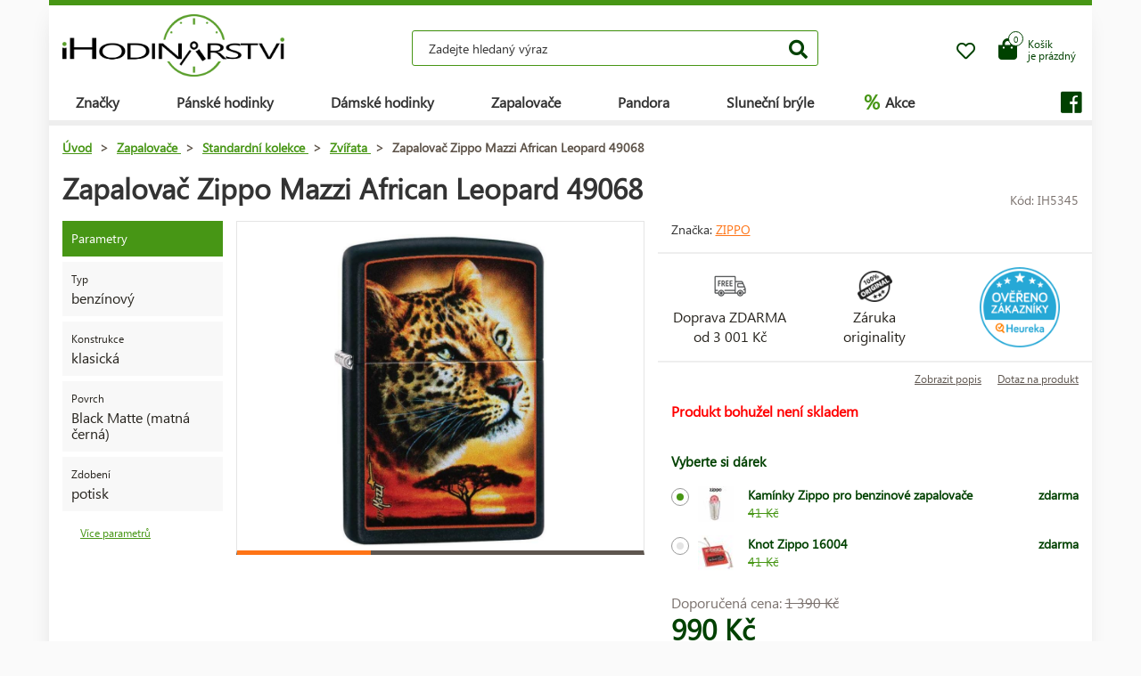

--- FILE ---
content_type: text/html; charset=UTF-8
request_url: https://www.ihodinarstvi.cz/zapalovace/standardni-kolekce/zvirata/zapalovac-zippo-mazzi-african-leopard-49068/
body_size: 11816
content:
<!DOCTYPE HTML>
<html lang="cs">
    <head> 
        <base href="https://www.ihodinarstvi.cz/">
        <meta content="text/html; charset=utf-8" http-equiv="Content-Type"> 
        <meta content="created by Dominik Douděra" name="author">  
        <meta content="index, follow" name="robots"> 
        <meta name="description" content="Hodinky Citizen Breitling - Chronograph, Calvin Klein, Tissot, Guess, Casio a mnoho dalších - iHodinářství.cz e-shop">
		<meta name="viewport" content="width=device-width, height=device-height, initial-scale=1.0, maximum-scale=1.0, user-scalable=0">
        <link href="https://use.fontawesome.com/releases/v5.7.2/css/all.css" rel="stylesheet" type="text/css">
        <link href="/tools/bootstrap/css/bootstrap.min.css?up=1660628843" rel="stylesheet" type="text/css">
        <link href="/template/default/css/styles.css?up=1748948649" rel="stylesheet" type="text/css">
        <link href="/modules/SLIDERcarousel/css/slider.min.css?up=1660628843" rel="stylesheet" type="text/css">
        <script  src="/domdou/plugins/jQuery/jQuery-2.1.4.min.js?up=1660628842" type="text/javascript"></script>
        <script  src="/tools/bootstrap/js/bootstrap.min.js?up=1660628843" type="text/javascript"></script>
        <link href="/modules/lightbox/css/lightbox.min.css?up=1660628843" rel="stylesheet" type="text/css">
        <link href="/modules/Cart/css/product-detail.min.css?up=1660628842" rel="stylesheet" type="text/css">
        <script  src="https://www.google.com/recaptcha/api.js" type="text/javascript"></script>
        <link href="/modules/swiperSlider/css/swiper.min.css?up=1660628843" rel="stylesheet" type="text/css">
        <link href="/modules/Cart/css/cart-small.css?up=1660628842" rel="stylesheet" type="text/css">
        <script  type="text/plain" cookie-consent="tracking">(function(i,s,o,g,r,a,m){i['GoogleAnalyticsObject']=r;i[r]=i[r]||function(){
                    (i[r].q=i[r].q||[]).push(arguments)},i[r].l=1*new Date();a=s.createElement(o),
                    m=s.getElementsByTagName(o)[0];a.async=1;a.src=g;m.parentNode.insertBefore(a,m)
                    })(window,document,'script','//www.google-analytics.com/analytics.js','ga');

                    ga('create', 'UA-91199338-1', 'auto');
                    ga('send', 'pageview');</script>	<script type="text/javascript">
		
			(function(w,d,s,l,i){w[l]=w[l]||[];w[l].push({'gtm.start':
			new Date().getTime(),event:'gtm.js'});var f=d.getElementsByTagName(s)[0],
			j=d.createElement(s),dl=l!='dataLayer'?'&l='+l:'';j.async=true;j.src=
			'https://www.googletagmanager.com/gtm.js?id='+i+dl;f.parentNode.insertBefore(j,f);
		
			})(window,document,'script','dataLayer','AW-1062122664');
	</script>
	
		<script async src="https://www.googletagmanager.com/gtag/js?id=AW-1062122664"></script>
		<script>
		  window.dataLayer = window.dataLayer || [];
		  function gtag(){dataLayer.push(arguments);}
		  gtag('js', new Date());

		  gtag('config', 'AW-1062122664');
		</script>
	
	<script>
		gtag('event', 'page_view', {
		  'send_to': 'AW-1062122664',
							'ecomm_pagetype':'product',
							'ecomm_prodid':'IH5345',
								});
	</script>

        <meta property="og:title" content="Zapalovač Zippo Mazzi African Leopard 49068 | iHodinářství.cz">
        <meta property="og:description" content="Hodinky Citizen Breitling - Chronograph, Calvin Klein, Tissot, Guess, Casio a mnoho dalších - iHodinářství.cz e-shop">
        <meta property="og:site_name" content="Zapalovač Zippo Mazzi African Leopard 49068 | iHodinářství.cz">
        <meta property="og:url" content="https://www.ihodinarstvi.cz/zapalovace/standardni-kolekce/zvirata/zapalovac-zippo-mazzi-african-leopard-49068/">
        <meta property="og:image" content="https://www.ihodinarstvi.czcore/templates/default/images/logo.png">
        <meta property="og:type" content="website">
        <meta name="twitter:card" content="summary">
        <meta name="twitter:site" content="https://www.ihodinarstvi.cz/zapalovace/standardni-kolekce/zvirata/zapalovac-zippo-mazzi-african-leopard-49068/">
        <meta name="twitter:title" content="Zapalovač Zippo Mazzi African Leopard 49068 | iHodinářství.cz">
        <meta name="twitter:description" content="Hodinky Citizen Breitling - Chronograph, Calvin Klein, Tissot, Guess, Casio a mnoho dalších - iHodinářství.cz e-shop">
        <link rel="publisher" href="https://plus.google.com/example">
		<link rel="alternate" hreflang="cs" href="https://www.ihodinarstvi.cz/">
		<link rel="canonical" href="https://www.ihodinarstvi.cz/zapalovace/standardni-kolekce/zvirata/zapalovac-zippo-mazzi-african-leopard-49068/">
		<link href="/favicon.ico" rel="icon" type="image/jpeg">
		<meta http-equiv="X-UA-Compatible" content="IE=9" />
        <title>Zapalovač Zippo Mazzi African Leopard 49068 | iHodinářství.cz</title>
					<script  type="text/plain" cookie-consent="targeting">
			/* <![CDATA[ */
			var seznam_retargeting_id = 42895;
			/* ]]> */
			</script>
			<script src="//c.imedia.cz/js/retargeting.js"  type="text/plain" cookie-consent="targeting"></script>
			<!-- Facebook Pixel Code -->
			
				<script  type="text/plain" cookie-consent="tracking">
					
						!function(f,b,e,v,n,t,s)
						{if(f.fbq)return;n=f.fbq=function(){n.callMethod?
						n.callMethod.apply(n,arguments):n.queue.push(arguments)};
						if(!f._fbq)f._fbq=n;n.push=n;n.loaded=!0;n.version='2.0';
						n.queue=[];t=b.createElement(e);t.async=!0;
						t.src=v;s=b.getElementsByTagName(e)[0];
						s.parentNode.insertBefore(t,s)}(window, document,'script',
						'https://connect.facebook.net/en_US/fbevents.js');
						fbq('init', '834069014080963');
						fbq('track', 'PageView');
				   
				</script>
				<noscript><img height="1" width="1" style="display:none"
				  src="https://www.facebook.com/tr?id=834069014080963&ev=PageView&noscript=1"   type="text/plain" cookie-consent="tracking"
				/></noscript>
			<!-- End Facebook Pixel Code -->
				
	</head>
    <body class="siteLang-CZ">
				        <div id="page">
            <div class="content">
    
    <div class="container">
        <div class="header">
            <div class="top-wrap row">
                <div class="logo col-md-3 col-sm-4 col-xs-4">
                    <a href="/"><img src="/template/default/images/logo-ihodinarstvi.png" alt="logo" title="logo"></a>
                </div>
                <div class="search col-md-6 hidden-mobile">
                    <div class="wrap">
                        <form action="/fulltext/" method="GET">
                            <input type="text" name="string" class="form-control"
                                   placeholder="Zadejte hledaný výraz" value="">
                            <button type="submit" class="btn btn-default"><i class="fa fa-search"></i></button>
                            <div class="fast-results-fulltext hidden">
                                <div class="empty">Nejprve zadejte hledaný výraz</div>
                            </div>
                        </form>
                    </div>
                </div>
                <div class="col-md-3 col-sm-8 col-xs-8 mobile-right cart-and-wishlist">
                                        <a href="/wish-list/">
                        <div class="wish-list">
                            <i class="far fa-heart"></i>
                            <div class="count">0</div>
                        </div>
                    </a>
                    <div class="reload-small-cart">
                        <div class="cart">
	<a href="/kosik/">
		<div class="small-cart ">
			<div class="row">
				<div class="icon col-md-3 col-xs-4">
					<i class="fas fa-shopping-bag"></i>
				</div>
				<div class="text col-md-9 col-xs-8 hidden-sm hidden-xs">
											<div>Košík</div>
						<div>je prázdný</div>
									</div>
			</div>
			<div class="count">
				<span>0</span>
			</div>
		</div>
		<div class="clearfix"></div>
	</a>
	<div class="white-space"></div>
	</div>

                    </div>
                    <div class="mobile-search">
                        <button type="button" class="btn closing"><i class="fa fa-times"></i></button>
                        <button type="button" class="btn open"><i class="fas fa-search"></i></button>
                    </div>
                    <div class="mobile-menu">
                        <div class="desc">menu</div>
                        <div class="burger">
                            <i class="fa fa-bars"></i>
                        </div>
                        <div class="closing">
                            <i class="fas fa-times"></i>
                        </div>
                    </div>
                </div>
            </div>
            <div class="row">
                <div class="menu-strip hidden-mobile">
                    <div class="menu">
                                                <ul class="items">
                            <li>
                                <a href="/produkty/">Značky</a>
                                <div class="megamenu imageMenu">
                                    <div class="row">
                                        <div class="col-md-12 not_desktop">
                                            <ul>
                                                <li class="all-products"><a
                                                            href="/produkty/">Všechny značky</a>
                                                </li>
                                            </ul>
                                        </div>
                                        <div class="col-md-12">
                                            <div class="row">
                                                <div class="col-md-12 without-headline">
                                                    <ul>
                                                                                                                    <li>
                                                                <a href="/hodinky/calvin-klein/">
                                                                                                                                        Calvin Klein
                                                                </a>
                                                            </li>
                                                                                                                    <li>
                                                                <a href="/hodinky/casio/">
                                                                                                                                        Casio
                                                                </a>
                                                            </li>
                                                                                                                    <li>
                                                                <a href="/hodinky/citizen/">
                                                                                                                                        Citizen
                                                                </a>
                                                            </li>
                                                                                                                    <li>
                                                                <a href="/hodinky/guess/">
                                                                                                                                        Guess
                                                                </a>
                                                            </li>
                                                                                                                    <li>
                                                                <a href="/hodinky/hamilton/">
                                                                                                                                        Hamilton
                                                                </a>
                                                            </li>
                                                                                                                    <li>
                                                                <a href="/hodinky/nixon/">
                                                                                                                                        Nixon
                                                                </a>
                                                            </li>
                                                                                                                    <li>
                                                                <a href="/hodinky/omega/">
                                                                                                                                        Omega
                                                                </a>
                                                            </li>
                                                                                                                    <li>
                                                                <a href="/hodinky/orient/">
                                                                                                                                        Orient
                                                                </a>
                                                            </li>
                                                                                                                    <li>
                                                                <a href="/hodinky/seiko/">
                                                                                                                                        Seiko
                                                                </a>
                                                            </li>
                                                                                                                    <li>
                                                                <a href="/hodinky/tissot/">
                                                                                                                                        Tissot
                                                                </a>
                                                            </li>
                                                                                                                    <li>
                                                                <a href="/hodinky/victorinox/">
                                                                                                                                        Victorinox
                                                                </a>
                                                            </li>
                                                                                                                    <li>
                                                                <a href="/hodinky/breitling/">
                                                                                                                                        Breitling
                                                                </a>
                                                            </li>
                                                                                                                    <li>
                                                                <a href="/hodinky/marcecko/">
                                                                                                                                        Marc Ecko
                                                                </a>
                                                            </li>
                                                                                                                    <li>
                                                                <a href="/hodinky/tagheuer/">
                                                                                                                                        TAG Heuer
                                                                </a>
                                                            </li>
                                                                                                                    <li>
                                                                <a href="/hodinky/emporioarmani/">
                                                                                                                                        Emporio Armani
                                                                </a>
                                                            </li>
                                                                                                                    <li>
                                                                <a href="/hodinky/lacoste/">
                                                                                                                                        Lacoste
                                                                </a>
                                                            </li>
                                                                                                                    <li>
                                                                <a href="/zapalovace/">
                                                                                                                                        Zippo
                                                                </a>
                                                            </li>
                                                                                                                    <li>
                                                                <a href="/hodinky/suunto/">
                                                                                                                                        SUUNTO
                                                                </a>
                                                            </li>
                                                                                                                    <li>
                                                                <a href="/hodinky/glycine/">
                                                                                                                                        Glycine
                                                                </a>
                                                            </li>
                                                                                                                    <li>
                                                                <a href="/hodinky/nautica/">
                                                                                                                                        Nautica
                                                                </a>
                                                            </li>
                                                                                                                    <li>
                                                                <a href="/hodinky/michaelkors/">
                                                                                                                                        Michael Kors 
                                                                </a>
                                                            </li>
                                                                                                                    <li>
                                                                <a href="/hodinky/traser/">
                                                                                                                                        Traser
                                                                </a>
                                                            </li>
                                                                                                                    <li>
                                                                <a href="/hodinky/pandora/">
                                                                                                                                        Pandora
                                                                </a>
                                                            </li>
                                                                                                                    <li>
                                                                <a href="/hodinky/tom-ford2/">
                                                                                                                                        Tom Ford
                                                                </a>
                                                            </li>
                                                                                                                    <li>
                                                                <a href="/hodinky/ray-ban2/">
                                                                                                                                        Ray Ban
                                                                </a>
                                                            </li>
                                                                                                                    <li>
                                                                <a href="/hodinky/festina/">
                                                                                                                                        Festina
                                                                </a>
                                                            </li>
                                                                                                                    <li>
                                                                <a href="/hodinky/tudor/">
                                                                                                                                        Tudor
                                                                </a>
                                                            </li>
                                                                                                                    <li>
                                                                <a href="/hodinky/zenith/">
                                                                                                                                        Zenith
                                                                </a>
                                                            </li>
                                                                                                                    <li>
                                                                <a href="/hodinky/longines/">
                                                                                                                                        Longines
                                                                </a>
                                                            </li>
                                                                                                                    <li>
                                                                <a href="/hodinky/bulova/">
                                                                                                                                        Bulova
                                                                </a>
                                                            </li>
                                                                                                                    <li>
                                                                <a href="/hodinky/mido/">
                                                                                                                                        Mido
                                                                </a>
                                                            </li>
                                                                                                                    <li>
                                                                <a href="/hodinky/rado/">
                                                                                                                                        Rado
                                                                </a>
                                                            </li>
                                                                                                            </ul>
                                                </div>
                                            </div>
                                        </div>
                                    </div>
                                </div>
                            </li>
                            <li>
                                <a href="/hodinky/panske/">Pánské hodinky</a>
                                <div class="megamenu mens">
                                    <div class="row">
                                        <div class="col-md-12 not_desktop">
                                            <ul>
                                                <li class="all-products"><a
                                                            href="/hodinky/panske/">Všechny pánské hodinky</a>
                                                </li>
                                            </ul>
                                        </div>
                                                                                    <div class="col-md-5">
                                                <div class="row">
                                                                                                            <div class="col-md-6 ">
                                                            <h2
                                                                class="hidden-mobile">Pánské hodinky</h2>                                                            <ul>
                                                                                                                                    <li>
                                                                        <a href="/hodinky/panske/vojenske/">
                                                                                                                                                        Vojenské
                                                                        </a>
                                                                    </li>
                                                                                                                                    <li>
                                                                        <a href="/hodinky/panske/pilotni/">
                                                                                                                                                        Pilotní
                                                                        </a>
                                                                    </li>
                                                                                                                                    <li>
                                                                        <a href="/hodinky/panske/potapecske/">
                                                                                                                                                        Potápěčské
                                                                        </a>
                                                                    </li>
                                                                                                                                    <li>
                                                                        <a href="/hodinky/panske/modni/">
                                                                                                                                                        Módní
                                                                        </a>
                                                                    </li>
                                                                                                                                    <li>
                                                                        <a href="/hodinky/panske/elegantni/">
                                                                                                                                                        Elegantní
                                                                        </a>
                                                                    </li>
                                                                                                                            </ul>
                                                        </div>
                                                                                                            <div class="col-md-6 without-headline">
                                                                                                                        <ul>
                                                                                                                                    <li>
                                                                        <a href="/hodinky/panske/outdoorove/">
                                                                                                                                                        Outdoorové
                                                                        </a>
                                                                    </li>
                                                                                                                                    <li>
                                                                        <a href="/hodinky/panske/multifunkcni/">
                                                                                                                                                        Multifunkční
                                                                        </a>
                                                                    </li>
                                                                                                                                    <li>
                                                                        <a href="/hodinky/panske/specialni-a-limitovane-edice/">
                                                                                                                                                        Speciální a limitované edice
                                                                        </a>
                                                                    </li>
                                                                                                                            </ul>
                                                        </div>
                                                                                                    </div>
                                            </div>
                                                                                    <div class="col-md-5">
                                                <div class="row">
                                                                                                            <div class="col-md-6 ">
                                                            <h2
                                                                >Země původu</h2>                                                            <ul>
                                                                                                                                    <li>
                                                                        <a href="/hodinky/panske/svycarsko/">
                                                                            <img
                                                                                src="/template/default/images/menu-swiss.png"
                                                                                alt="švýcarské hodinky"
                                                                                title="švýcarské hodinky">                                                                            švýcarské hodinky
                                                                        </a>
                                                                    </li>
                                                                                                                                    <li>
                                                                        <a href="/hodinky/panske/japonsko/">
                                                                            <img
                                                                                src="/template/default/images/menu-japan.png"
                                                                                alt="japonské hodinky"
                                                                                title="japonské hodinky">                                                                            japonské hodinky
                                                                        </a>
                                                                    </li>
                                                                                                                                    <li>
                                                                        <a href="/hodinky/panske/finsko/">
                                                                            <img
                                                                                src="/template/default/images/menu-finland.png"
                                                                                alt="finské hodinky"
                                                                                title="finské hodinky">                                                                            finské hodinky
                                                                        </a>
                                                                    </li>
                                                                                                                                    <li>
                                                                        <a href="/hodinky/panske/usa/">
                                                                            <img
                                                                                src="/template/default/images/menu-usa.png"
                                                                                alt="americké hodinky"
                                                                                title="americké hodinky">                                                                            americké hodinky
                                                                        </a>
                                                                    </li>
                                                                                                                            </ul>
                                                        </div>
                                                                                                            <div class="col-md-6 ">
                                                            <h2
                                                                >Funkce</h2>                                                            <ul>
                                                                                                                                    <li>
                                                                        <a href="/hodinky/panske/chronograf/">
                                                                                                                                                        Chronograf
                                                                        </a>
                                                                    </li>
                                                                                                                                    <li>
                                                                        <a href="/hodinky/panske/datum/">
                                                                                                                                                        Datum
                                                                        </a>
                                                                    </li>
                                                                                                                                    <li>
                                                                        <a href="/hodinky/panske/mesicni-faze/">
                                                                                                                                                        Měsíční fáze
                                                                        </a>
                                                                    </li>
                                                                                                                                    <li>
                                                                        <a href="/hodinky/panske/tachymetr/">
                                                                                                                                                        Tachymetr
                                                                        </a>
                                                                    </li>
                                                                                                                                    <li>
                                                                        <a href="/hodinky/panske/24h-cyklus/">
                                                                                                                                                        24h cyklus
                                                                        </a>
                                                                    </li>
                                                                                                                                    <li>
                                                                        <a href="/hodinky/panske/den-v-tydnu/">
                                                                                                                                                        Den v týdnu
                                                                        </a>
                                                                    </li>
                                                                                                                            </ul>
                                                        </div>
                                                                                                    </div>
                                            </div>
                                                                            </div>
                                </div>
                            </li>
                            <li>
                                <a href="/hodinky/damske/">Dámské hodinky</a>
                                <div class="megamenu womens">
                                    <div class="row">
                                        <div class="col-md-12 not_desktop">
                                            <ul>
                                                <li class="all-products"><a
                                                            href="/hodinky/damske/">Všechny dámské hodinky</a>
                                                </li>
                                            </ul>
                                        </div>
                                                                                    <div class="col-md-5">
                                                <div class="row">
                                                                                                            <div class="col-md-6 ">
                                                            <h2
                                                                class="hidden-mobile">Dámské hodinky</h2>                                                            <ul>
                                                                                                                                    <li>
                                                                        <a href="/hodinky/damske/vojenske/">
                                                                                                                                                        Vojenské
                                                                        </a>
                                                                    </li>
                                                                                                                                    <li>
                                                                        <a href="/hodinky/damske/pilotni/">
                                                                                                                                                        Pilotní
                                                                        </a>
                                                                    </li>
                                                                                                                                    <li>
                                                                        <a href="/hodinky/damske/potapecske/">
                                                                                                                                                        Potápěčské
                                                                        </a>
                                                                    </li>
                                                                                                                                    <li>
                                                                        <a href="/hodinky/damske/modni/">
                                                                                                                                                        Módní
                                                                        </a>
                                                                    </li>
                                                                                                                                    <li>
                                                                        <a href="/hodinky/damske/elegantni/">
                                                                                                                                                        Elegantní
                                                                        </a>
                                                                    </li>
                                                                                                                            </ul>
                                                        </div>
                                                                                                            <div class="col-md-6 without-headline">
                                                                                                                        <ul>
                                                                                                                                    <li>
                                                                        <a href="/hodinky/damske/outdoorove/">
                                                                                                                                                        Outdoorové
                                                                        </a>
                                                                    </li>
                                                                                                                                    <li>
                                                                        <a href="/hodinky/damske/multifunkcni/">
                                                                                                                                                        Multifunkční
                                                                        </a>
                                                                    </li>
                                                                                                                                    <li>
                                                                        <a href="/hodinky/damske/specialni-a-limitovane-edice/">
                                                                                                                                                        Speciální a limitované edice
                                                                        </a>
                                                                    </li>
                                                                                                                            </ul>
                                                        </div>
                                                                                                    </div>
                                            </div>
                                                                                    <div class="col-md-5">
                                                <div class="row">
                                                                                                            <div class="col-md-6 ">
                                                            <h2
                                                                >Země původu</h2>                                                            <ul>
                                                                                                                                    <li>
                                                                        <a href="/hodinky/damske/svycarsko/">
                                                                            <img
                                                                                src="/template/default/images/menu-swiss.png"
                                                                                alt="švýcarské hodinky"
                                                                                title="švýcarské hodinky">                                                                            švýcarské hodinky
                                                                        </a>
                                                                    </li>
                                                                                                                                    <li>
                                                                        <a href="/hodinky/damske/japonsko/">
                                                                            <img
                                                                                src="/template/default/images/menu-japan.png"
                                                                                alt="japonské hodinky"
                                                                                title="japonské hodinky">                                                                            japonské hodinky
                                                                        </a>
                                                                    </li>
                                                                                                                                    <li>
                                                                        <a href="/hodinky/damske/usa/">
                                                                            <img
                                                                                src="/template/default/images/menu-usa.png"
                                                                                alt="americké hodinky"
                                                                                title="americké hodinky">                                                                            americké hodinky
                                                                        </a>
                                                                    </li>
                                                                                                                            </ul>
                                                        </div>
                                                                                                            <div class="col-md-6 ">
                                                            <h2
                                                                >Funkce</h2>                                                            <ul>
                                                                                                                                    <li>
                                                                        <a href="/hodinky/damske/chronograf/">
                                                                                                                                                        Chronograf
                                                                        </a>
                                                                    </li>
                                                                                                                                    <li>
                                                                        <a href="/hodinky/damske/datum/">
                                                                                                                                                        Datum
                                                                        </a>
                                                                    </li>
                                                                                                                                    <li>
                                                                        <a href="/hodinky/damske/mesicni-faze/">
                                                                                                                                                        Měsíční fáze
                                                                        </a>
                                                                    </li>
                                                                                                                                    <li>
                                                                        <a href="/hodinky/damske/tachymetr/">
                                                                                                                                                        Tachymetr
                                                                        </a>
                                                                    </li>
                                                                                                                                    <li>
                                                                        <a href="/hodinky/damske/24h-cyklus/">
                                                                                                                                                        24h cyklus
                                                                        </a>
                                                                    </li>
                                                                                                                                    <li>
                                                                        <a href="/hodinky/damske/den-v-tydnu/">
                                                                                                                                                        Den v týdnu
                                                                        </a>
                                                                    </li>
                                                                                                                            </ul>
                                                        </div>
                                                                                                    </div>
                                            </div>
                                                                            </div>
                                </div>
                            </li>
                            <li>
                                <a href="/zapalovace/">Zapalovače</a>
                            </li>
                            <li>
                                <a href="/pandora/">Pandora</a>
                                <div class="megamenu womens">
                                    <div class="row">
                                        <div class="col-md-12 not_desktop">
                                            <ul>
                                                <li class="all-products"><a
                                                            href="/pandora/">Všechny šperky Pandora</a>
                                                </li>
                                            </ul>
                                        </div>
                                                                                    <div class="col-md-5">
                                                <div class="row">
                                                                                                            <div class="col-md-6 ">
                                                            <h2
                                                                class="hidden-mobile">Šperky Pandora</h2>                                                            <ul>
                                                                                                                                    <li>
                                                                        <a href="/pandora/naramek/">
                                                                                                                                                        Náramek
                                                                        </a>
                                                                    </li>
                                                                                                                                    <li>
                                                                        <a href="/pandora/bezpecnostni-retizek/">
                                                                                                                                                        Bezpečnostní řetízek
                                                                        </a>
                                                                    </li>
                                                                                                                                    <li>
                                                                        <a href="/pandora/privesek/">
                                                                                                                                                        Přívěsek
                                                                        </a>
                                                                    </li>
                                                                                                                                    <li>
                                                                        <a href="/pandora/koralek/">
                                                                                                                                                        Korálek
                                                                        </a>
                                                                    </li>
                                                                                                                            </ul>
                                                        </div>
                                                                                                    </div>
                                            </div>
                                                                            </div>
                                </div>
                            </li>
                            <li>
                                <a href="/slunecni-bryle/">Sluneční brýle</a>
                            </li>
                            <li class="with-icon">
                                <a href="/akce/"><span class="icon">%</span> Akce</a>
                            </li>
                                                    </ul>
                        <ul class="items right">
                            
                                                            <li class="social">
                                    <a href=""><i class="fab fa-facebook"></i></a>
                                </li>
                                                    </ul>
                    </div>
                </div>
            </div>
        </div>
        <div class="pagebody">    <div class="row">
        <div class="col-md-12 pagebody detail">
            <div class="row">
                <div class="col-md-12">
                    <div class="breadcrumb">
                        <ul itemscope itemtype="https://schema.org/BreadcrumbList">
                            <li itemprop="itemListElement" itemscope itemtype="https://schema.org/ListItem">
                                <a href="/" itemprop="item"><span itemprop="name">Úvod</span></a> >                                <meta itemprop="position" content="1">
                            </li>
                                                                                        <li itemprop="itemListElement" itemscope itemtype="https://schema.org/ListItem">
                                    <a href="/zapalovace/" itemprop="item">
                                        <span itemprop="name">Zapalovače</span>
                                    </a> >
                                    <meta itemprop="position" content="2">
                                </li>
                                                                                            <li itemprop="itemListElement" itemscope itemtype="https://schema.org/ListItem">
                                    <a href="/zapalovace/standardni-kolekce/" itemprop="item">
                                        <span itemprop="name">Standardní kolekce</span>
                                    </a> >
                                    <meta itemprop="position" content="3">
                                </li>
                                                                                            <li itemprop="itemListElement" itemscope itemtype="https://schema.org/ListItem">
                                    <a href="/zapalovace/standardni-kolekce/zvirata/" itemprop="item">
                                        <span itemprop="name">Zvířata</span>
                                    </a> >
                                    <meta itemprop="position" content="4">
                                </li>
                                                                                        <li itemprop="itemListElement" itemscope itemtype="https://schema.org/ListItem">
                                <span itemprop="name">Zapalovač Zippo Mazzi African Leopard 49068</span>
                                <meta itemprop="position" content="5">
                            </li>
                        </ul>
                    </div>
                </div>
            </div>
            
            
            <h1>Zapalovač Zippo Mazzi African Leopard 49068</h1>
            <div class="productCode">
                <div class="item">
                    Kód: IH5345
                </div>
            </div>
            <div class="clearfix"></div>
            <div class="row">
                                    <div class="col-md-2 tags-wrap">
                        <div class="tags">
                                                                                                                                                                                                <div>
                                        <div class="tag params">Parametry</div>
                                    </div>
                                    <div>
                                                                                    <div class="tag parameter">
                                                <div class="row">
                                                                                                        <div class="col-md-12 withoutImage desc">
                                                        <div class="name">
                                                                                                                            Typ
                                                                                                                    </div>
                                                        <div class="value">
                                                                                                                            benzínový
                                                                                                                    </div>
                                                    </div>
                                                </div>
                                            </div>
                                                                                    <div class="tag parameter">
                                                <div class="row">
                                                                                                        <div class="col-md-12 withoutImage desc">
                                                        <div class="name">
                                                                                                                            Konstrukce
                                                                                                                    </div>
                                                        <div class="value">
                                                                                                                            klasická
                                                                                                                    </div>
                                                    </div>
                                                </div>
                                            </div>
                                                                                    <div class="tag parameter">
                                                <div class="row">
                                                                                                        <div class="col-md-12 withoutImage desc">
                                                        <div class="name">
                                                                                                                            Povrch
                                                                                                                    </div>
                                                        <div class="value">
                                                                                                                            Black Matte (matná černá)
                                                                                                                    </div>
                                                    </div>
                                                </div>
                                            </div>
                                                                                    <div class="tag parameter">
                                                <div class="row">
                                                                                                        <div class="col-md-12 withoutImage desc">
                                                        <div class="name">
                                                                                                                            Zdobení
                                                                                                                    </div>
                                                        <div class="value">
                                                                                                                            potisk
                                                                                                                    </div>
                                                    </div>
                                                </div>
                                            </div>
                                                                            </div>
                                    <a href="" class="goToAndOpen moreParams" data-element="#params" data-element-to-open="#params">Více parametrů</a>
                                                            </div>
                        </div>
                                        <div class="
                                                      col-md-5
                         ">
                        <div class="product-image">
                            <div class="image">
                                <a href="/soubory/637b6743be5da50ef64406eb82aa6502dbde0390.jpg" data-lightbox="image-5345">
                                    <div class="wrap" data-zoom="/soubory/637b6743be5da50ef64406eb82aa6502dbde0390.jpg">
                                        <img src="/soubory/550x350/bywidth/637b6743be5da50ef64406eb82aa6502dbde0390.jpg" alt="Zapalovač Zippo Mazzi African Leopard 49068" title="Zapalovač Zippo Mazzi African Leopard 49068">
                                    </div>
                                </a>
                                <div class="border"></div>
                            </div>
                            <div class="gallery">
                                <div class="swiper-container productDetailGallery">
    <div class="swiper-wrapper">
		    </div>
	<div class="swiper-pagination"></div>
	<span class="sliderArrow left small">
		<span class="slider_left"></span>
	</span>
	<span class="sliderArrow right small">
		<span class="slider_right"></span>
	</span>
</div>
                            </div>
                        </div>
                    </div>
                    <div class="col-md-5 product-info without-gallery">
                                                                            <div class="row brand-and-series">
                                <div class="col-xs-12 col-sm-6 col-md-8 brand">
                                    <div class="name">
                                        Značka: <a href="/zapalovace/">Zippo</a>
                                    </div>
                                </div>
                                                            </div>
                                                <div class="row motivation-banners">
                                                            <div class="col-xs-4 col-md-4 item">
                                    <div class="image">
                                        <img src="/modules/Cart/images/doprava-zdarma.png" alt="Doprava ZDARMA" title="Doprava ZDARMA">
                                    </div>
                                    <div class="name">Doprava ZDARMA<br> od 3&nbsp;001 Kč </div>
                                </div>
                                <div class="col-xs-4 col-md-4 item">
                                    <div class="image">
                                        <img src="/modules/Cart/images/vraceni.png" alt="Záruka originality" title="Záruka originality">
                                    </div>
                                    <div class="name">Záruka<br> originality</div>
                                </div>
                                <div class="col-xs-4 col-md-4 item">
                                                                            <div class="heureka-badge">
                                            <a href="https://obchody.heureka.cz/ihodinarstvi-cz/recenze/" target="_blank"><img src="/template/default/images/heureka-product-detail-cz.png" title="Heureka" alt="Heureka"></a>
                                        </div>
                                                                        </div>
                                                            </div>
                            <div class="row additional-links">
                                <div class="col-md-12">
                                                                            <a href="" class="goToAndOpen" data-element="#description" data-element-to-open="#description">Zobrazit popis</a>
                                                                        <a href="" data-toggle="modal" data-target="#product-question">Dotaz na produkt</a>
                                </div>
                            </div>
                            <div class="row additional-informations">
                                                                                                            <div class="col-md-12 item">
                                            <span class="red">Produkt bohužel není skladem</span>
                                        </div>
                                                                                                </div>
                            
                            <form action="" method="POST" class="price-cart">
                                                                    <div class="row gifts">
                                        <div class="col-md-12">
                                            <h3>Vyberte si dárek</h3>
                                                                                            <label class="control control-radio">
                                                    <input type="radio" name="giftID"  checked="checked" class="giftID" value="543">
                                                    <span class="control_span">
                                                        <div class="image"><img src="/soubory/50x40/bywidth/7ccf4e7ba0e5fa788f542fb0dcfc1adae36d6b29.jpg" alt="Kamínky Zippo pro benzinové zapalovače" title="Kamínky Zippo pro benzinové zapalovače"></div>
                                                        <div class="name">
                                                            Kamínky Zippo pro benzinové zapalovače
                                                            <div class="anotation">
                                                                <div class="before">41 Kč</div>
                                                            </div>
                                                        </div>
                                                        <div class="price">
                                                            zdarma
                                                        </div>
                                                    </span>
                                                    <div class="control_indicator"></div>
                                                </label>
                                                                                            <label class="control control-radio">
                                                    <input type="radio" name="giftID"  class="giftID" value="542">
                                                    <span class="control_span">
                                                        <div class="image"><img src="/soubory/50x40/bywidth/913a1a1916bfa48a580c84171b7ca3a36d9fcc4f.jpg" alt="Knot Zippo 16004" title="Knot Zippo 16004"></div>
                                                        <div class="name">
                                                            Knot Zippo 16004
                                                            <div class="anotation">
                                                                <div class="before">41 Kč</div>
                                                            </div>
                                                        </div>
                                                        <div class="price">
                                                            zdarma
                                                        </div>
                                                    </span>
                                                    <div class="control_indicator"></div>
                                                </label>
                                                                                    </div>
                                    </div>
                                                                <div class="row">
                                    <div class="col-xs-6 col-md-6 col-xs-12 prices">
                                                                                    <div class="price-before">
                                                Doporučená cena:
                                                <span class="price-style">1&nbsp;390 Kč</span>
                                            </div>
                                                                                <div class="price">990 Kč</div>
                                    </div>
                                    <div class="col-xs-6 col-md-6 col-xs-12 quantity-wrap">
                                                                            </div>
                                </div>
                                <div class="row buttons">
                                    <div class="col-xs-8 col-md-10">
                                                                                                                                    <div class="disabled">Produkt již nelze zakoupit.</div>
                                                                                                                        </div>
                                    <div class="col-xs-4 col-md-2 wish-list-wrap">
                                        <div class="wish-list wislistAddButoon" data-product-id="5345">
                                            <i class="far fa-heart"></i>
                                        </div>
                                    </div>
                                </div>
                            </form>
                        </div>
                        <div class="col-md-12 bottom">
                            <div class="tabs">
                                <ul class="nav nav-tabs">
                                    <li><a data-toggle="tab" href="#description">Popis</a></li>                                    <li class="active"><a data-toggle="tab" href="#params">Parametry</a></li>
                                                                                <li><a data-toggle="tab" href="#package">Balení</a></li>
                                                                                                                </ul>
                                <div class="tab-content">
                                                                            <div id="description" class="tab-pane fade ">
                                            <h2 id="description">Popis produktu:</h2>
                                            
                                        </div>
                                                                        <div id="params" class="tab-pane fade  in active">
                                        <h2 id="parameters">Parametry produktu:</h2>
                                        <div class="row">
                                                                                                                                                                                                                                        <div class="col-xs-12 col-md-6">
                                                                                                        <div class="parameters">
                                                        <h2>Obecné</h2>
                                                                                                                                                                                    <div class="parameter">
                                                                    <div class="row">
                                                                                                                                                                                                                                                                                                                        <div class="col-xs-7 col-md-7 name">Země původu:</div>
                                                                                    <div class="col-xs-5 col-md-5 val">
                                                                                        USA
                                                                                    </div>
                                                                                                                                                                                                                                                                                                        </div>
                                                                </div>
                                                                                                                                                                                                                                                <div class="parameter">
                                                                    <div class="row">
                                                                                                                                                                                                                                                                                                                        <div class="col-xs-7 col-md-7 name">Značka:</div>
                                                                                    <div class="col-xs-5 col-md-5 val">
                                                                                        Zippo
                                                                                    </div>
                                                                                                                                                                                                                                                                                                        </div>
                                                                </div>
                                                                                                                                                                                                                                                <div class="parameter">
                                                                    <div class="row">
                                                                                                                                                                                                                                                                                                                        <div class="col-xs-7 col-md-7 name">Záruka:</div>
                                                                                    <div class="col-xs-5 col-md-5 val">
                                                                                        Doživotní záruka
                                                                                    </div>
                                                                                                                                                                                                                                                                                                        </div>
                                                                </div>
                                                                                                                                                                        </div>
                                                                                                                                                                                                                                                            <div class="parameters">
                                                        <h2>Vlastnosti</h2>
                                                                                                                                                                                    <div class="parameter">
                                                                    <div class="row">
                                                                                                                                                                                                                                                                                                                        <div class="col-xs-7 col-md-7 name">Značka:</div>
                                                                                    <div class="col-xs-5 col-md-5 val">
                                                                                        Zippo
                                                                                    </div>
                                                                                                                                                                                                                                                                                                        </div>
                                                                </div>
                                                                                                                                                                                                                                                <div class="parameter">
                                                                    <div class="row">
                                                                                                                                                    <div class="col-xs-7 col-md-7 name">Kód:</div>
                                                                            <div class="col-xs-5 col-md-5 val">49068 </div>
                                                                                                                                            </div>
                                                                </div>
                                                                                                                                                                                                                                                <div class="parameter">
                                                                    <div class="row">
                                                                                                                                                                                                                                                                                                                        <div class="col-xs-7 col-md-7 name">Typ:</div>
                                                                                    <div class="col-xs-5 col-md-5 val">
                                                                                        benzínový
                                                                                    </div>
                                                                                                                                                                                                                                                                                                        </div>
                                                                </div>
                                                                                                                                                                                                                                                <div class="parameter">
                                                                    <div class="row">
                                                                                                                                                                                                                                                                                                                        <div class="col-xs-7 col-md-7 name">Konstrukce:</div>
                                                                                    <div class="col-xs-5 col-md-5 val">
                                                                                        klasická
                                                                                    </div>
                                                                                                                                                                                                                                                                                                        </div>
                                                                </div>
                                                                                                                                                                                                                                                <div class="parameter">
                                                                    <div class="row">
                                                                                                                                                                                                                                                                                                                        <div class="col-xs-7 col-md-7 name">Povrch:</div>
                                                                                    <div class="col-xs-5 col-md-5 val">
                                                                                        Black Matte (matná černá)
                                                                                    </div>
                                                                                                                                                                                                                                                                                                        </div>
                                                                </div>
                                                                                                                                                                                                                                                <div class="parameter">
                                                                    <div class="row">
                                                                                                                                                                                                                                                                                                                        <div class="col-xs-7 col-md-7 name">Zdobení:</div>
                                                                                    <div class="col-xs-5 col-md-5 val">
                                                                                        potisk
                                                                                    </div>
                                                                                                                                                                                                                                                                                                        </div>
                                                                </div>
                                                                                                                                                                        </div>
                                                                                                        </div>
                                                    <div class="col-xs-12 col-md-6">
                                                                                                                                                                                                                                                            <div class="parameters">
                                                        <h2>Informace</h2>
                                                                                                                                                                                                                                                        <div class="parameter">
                                                                        <div class="row">
                                                                            <div class="parameter">
                                                                                <div class="col-xs-12 col-md-12 val">
                                                                                    Zapalovač je dodáván v dárkové krabičce zippo.
                                                                                </div>
                                                                            </div>
                                                                        </div>
                                                                    </div>
                                                                                                                                    <div class="parameter">
                                                                        <div class="row">
                                                                            <div class="parameter">
                                                                                <div class="col-xs-12 col-md-12 val">
                                                                                    K zapalovači obdržíte sadu kamínků nebo knot Zippo zdarma!
                                                                                </div>
                                                                            </div>
                                                                        </div>
                                                                    </div>
                                                                                                                                    <div class="parameter">
                                                                        <div class="row">
                                                                            <div class="parameter">
                                                                                <div class="col-xs-12 col-md-12 val">
                                                                                    Upozornění: Zapalovač není naplněn palivem
                                                                                </div>
                                                                            </div>
                                                                        </div>
                                                                    </div>
                                                                                                                                    <div class="parameter">
                                                                        <div class="row">
                                                                            <div class="parameter">
                                                                                <div class="col-xs-12 col-md-12 val">
                                                                                    V nabídce i kožená pouzdra a příslušenství Zippo 
                                                                                </div>
                                                                            </div>
                                                                        </div>
                                                                    </div>
                                                                                                                                    <div class="parameter">
                                                                        <div class="row">
                                                                            <div class="parameter">
                                                                                <div class="col-xs-12 col-md-12 val">
                                                                                    Plňte pouze originálním Zippo benzínem
                                                                                </div>
                                                                            </div>
                                                                        </div>
                                                                    </div>
                                                                                                                                                                                                                                        </div>
                                                                                                                                                        
                                                                                                </div>
                                                                                    </div>
                                    </div>
                                                                            <div id="package" class="tab-pane fade">
                                            <p><strong>Obsah balen&iacute;:</strong></p><ul>	<li>origin&aacute;ln&iacute; zapalovač Zippo</li>	<li>origin&aacute;ln&iacute; krabička (typ se li&scaron;&iacute; v z&aacute;vislosti na kolekci zapalovače)</li></ul><p><img alt="" src="/files/kcfinder/images/zippo1.jpg" style="height:322px; width:400px" /></p>
                                        </div>
                                                                                                        </div>
                            </div>
                        </div>
                    </div>
                                        <div class="row productsSlider products">
                        <div class="col-md-12">
                            <h2>Mohlo by Vás zajímat</h2>
                        </div>
                        <div>
                            <div class="swiper-container topProductsSlider">
    <div class="swiper-wrapper">
					<div class="swiper-slide">
				<div class="product ">
		<a href="/zapalovace/standardni-kolekce/zvirata/zapalovac-zippo-patriotic-design-49046/">
		<div class="wishlist wislistAddButoon" data-product-id="5465"><i class="far fa-heart"></i></div>
		<div class="wrap">
			<div class="image col-md-12">
				<div class="tags">
																								</div>
				<img src="/soubory/222x181/bywidth/cdc613dbd7bf359ec3a3b28e47f749a2b562c377.jpg" alt="Zapalovač Zippo Patriotic Design 49046" title="Zapalovač Zippo Patriotic Design 49046">
			</div>
			<div class="col-md-12 description">
				<p>Zippo</p>
			</div>
			<div class="col-md-12 name">
									<h3>Zapalovač Zippo Patriotic Design 49046</h3>
							</div>
			<div class="col-md-12 price">
								<div class="now">
					1&nbsp;550 Kč
				</div>
			</div>
			<div class="clearfix"></div>
		</div>
	</a>
</div>

			</div>
					<div class="swiper-slide">
				<div class="product ">
		<a href="/zapalovace/standardni-kolekce/zvirata/zapalovac-zippo-fusion-dragon-0164/">
		<div class="wishlist wislistAddButoon" data-product-id="4939"><i class="far fa-heart"></i></div>
		<div class="wrap">
			<div class="image col-md-12">
				<div class="tags">
																								</div>
				<img src="/soubory/222x181/bywidth/631f3a17f62e813b5a28edcb58a5422d6dbb0a23.jpg" alt="Zapalovač Zippo Fusion Dragon 0164" title="Zapalovač Zippo Fusion Dragon 0164">
			</div>
			<div class="col-md-12 description">
				<p>Zippo</p>
			</div>
			<div class="col-md-12 name">
									<h3>Zapalovač Zippo Fusion Dragon 0164</h3>
							</div>
			<div class="col-md-12 price">
								<div class="now">
					1&nbsp;050 Kč
				</div>
			</div>
			<div class="clearfix"></div>
		</div>
	</a>
</div>

			</div>
					<div class="swiper-slide">
				<div class="product ">
		<a href="/zapalovace/standardni-kolekce/zvirata/zapalovac-zippo-mazzi-eagle-2618/">
		<div class="wishlist wislistAddButoon" data-product-id="5709"><i class="far fa-heart"></i></div>
		<div class="wrap">
			<div class="image col-md-12">
				<div class="tags">
																								</div>
				<img src="/soubory/222x181/bywidth/16f8657031ebb62d17479bda681856ff6ed20b91.jpg" alt="Zapalovač Zippo Mazzi Eagle 2618" title="Zapalovač Zippo Mazzi Eagle 2618">
			</div>
			<div class="col-md-12 description">
				<p>Zippo</p>
			</div>
			<div class="col-md-12 name">
									<h3>Zapalovač Zippo Mazzi Eagle 2618</h3>
							</div>
			<div class="col-md-12 price">
								<div class="now">
					1&nbsp;299 Kč
				</div>
			</div>
			<div class="clearfix"></div>
		</div>
	</a>
</div>

			</div>
					<div class="swiper-slide">
				<div class="product ">
		<a href="/zapalovace/standardni-kolekce/zvirata/zapalovac-zippo-anne-stokes-7692/">
		<div class="wishlist wislistAddButoon" data-product-id="5083"><i class="far fa-heart"></i></div>
		<div class="wrap">
			<div class="image col-md-12">
				<div class="tags">
																								</div>
				<img src="/soubory/222x181/bywidth/a8942194ad2286f2bb128a41ba71ad70db0e12ce.jpg" alt="Zapalovač Zippo Anne Stokes 7692" title="Zapalovač Zippo Anne Stokes 7692">
			</div>
			<div class="col-md-12 description">
				<p>Zippo</p>
			</div>
			<div class="col-md-12 name">
									<h3>Zapalovač Zippo Anne Stokes 7692</h3>
							</div>
			<div class="col-md-12 price">
								<div class="now">
					899 Kč
				</div>
			</div>
			<div class="clearfix"></div>
		</div>
	</a>
</div>

			</div>
					<div class="swiper-slide">
				<div class="product ">
		<a href="/zapalovace/standardni-kolekce/zvirata/zapalovac-zippo-eagle-29418/">
		<div class="wishlist wislistAddButoon" data-product-id="3871"><i class="far fa-heart"></i></div>
		<div class="wrap">
			<div class="image col-md-12">
				<div class="tags">
																								</div>
				<img src="/soubory/222x181/bywidth/7868945227061c9c3a63bbbe46ada1d54ee4182b.jpg" alt="Zapalovač Zippo Eagle 29418" title="Zapalovač Zippo Eagle 29418">
			</div>
			<div class="col-md-12 description">
				<p>Zippo</p>
			</div>
			<div class="col-md-12 name">
									<h3>Zapalovač Zippo Eagle 29418</h3>
							</div>
			<div class="col-md-12 price">
								<div class="now">
					1&nbsp;099 Kč
				</div>
			</div>
			<div class="clearfix"></div>
		</div>
	</a>
</div>

			</div>
					<div class="swiper-slide">
				<div class="product ">
		<a href="/zapalovace/standardni-kolekce/fantasy-gothic/zapalovac-zippo-lisa-parker-black-cat-0533/">
		<div class="wishlist wislistAddButoon" data-product-id="5324"><i class="far fa-heart"></i></div>
		<div class="wrap">
			<div class="image col-md-12">
				<div class="tags">
																								</div>
				<img src="/soubory/222x181/bywidth/af0afc331e83d49e081a5803301c9699cb1a6ca0.jpg" alt="Zapalovač Zippo Lisa Parker Black Cat 0533" title="Zapalovač Zippo Lisa Parker Black Cat 0533">
			</div>
			<div class="col-md-12 description">
				<p>Zippo</p>
			</div>
			<div class="col-md-12 name">
									<h3>Zapalovač Zippo Lisa Parker Black Cat 0533</h3>
							</div>
			<div class="col-md-12 price">
								<div class="now">
					1&nbsp;299 Kč
				</div>
			</div>
			<div class="clearfix"></div>
		</div>
	</a>
</div>

			</div>
					<div class="swiper-slide">
				<div class="product ">
		<a href="/zapalovace/standardni-kolekce/fantasy-gothic/zapalovac-zippo-mazzi-dragon-0137/">
		<div class="wishlist wislistAddButoon" data-product-id="5804"><i class="far fa-heart"></i></div>
		<div class="wrap">
			<div class="image col-md-12">
				<div class="tags">
																								</div>
				<img src="/soubory/222x181/bywidth/234f7238b101e6fe18f2be0e419bbf85f2f6edcf.jpg" alt="Zapalovač Zippo Mazzi Dragon 0137" title="Zapalovač Zippo Mazzi Dragon 0137">
			</div>
			<div class="col-md-12 description">
				<p>Zippo</p>
			</div>
			<div class="col-md-12 name">
									<h3>Zapalovač Zippo Mazzi Dragon 0137</h3>
							</div>
			<div class="col-md-12 price">
								<div class="now">
					1&nbsp;250 Kč
				</div>
			</div>
			<div class="clearfix"></div>
		</div>
	</a>
</div>

			</div>
					<div class="swiper-slide">
				<div class="product ">
		<a href="/zapalovace/standardni-kolekce/matny-povrch/zapalovac-zippo-kiss-my-donkey-29868/">
		<div class="wishlist wislistAddButoon" data-product-id="5197"><i class="far fa-heart"></i></div>
		<div class="wrap">
			<div class="image col-md-12">
				<div class="tags">
																								</div>
				<img src="/soubory/222x181/bywidth/d8c30064d800c500cc12dd4a4697bd2b6c226faa.jpg" alt="Zapalovač Zippo Kiss My Donkey 29868" title="Zapalovač Zippo Kiss My Donkey 29868">
			</div>
			<div class="col-md-12 description">
				<p>Zippo</p>
			</div>
			<div class="col-md-12 name">
									<h3>Zapalovač Zippo Kiss My Donkey 29868</h3>
							</div>
			<div class="col-md-12 price">
								<div class="now">
					850 Kč
				</div>
			</div>
			<div class="clearfix"></div>
		</div>
	</a>
</div>

			</div>
					<div class="swiper-slide">
				<div class="product ">
		<a href="/zapalovace/standardni-kolekce/matny-povrch/zapalovac-zippo-fox-with-me-29615/">
		<div class="wishlist wislistAddButoon" data-product-id="4993"><i class="far fa-heart"></i></div>
		<div class="wrap">
			<div class="image col-md-12">
				<div class="tags">
																								</div>
				<img src="/soubory/222x181/bywidth/4d72674e679db94b8e59b6a3c333985eddd23f96.jpg" alt="Zapalovač Zippo Fox With Me 29615" title="Zapalovač Zippo Fox With Me 29615">
			</div>
			<div class="col-md-12 description">
				<p>Zippo</p>
			</div>
			<div class="col-md-12 name">
									<h3>Zapalovač Zippo Fox With Me 29615</h3>
							</div>
			<div class="col-md-12 price">
								<div class="now">
					820 Kč
				</div>
			</div>
			<div class="clearfix"></div>
		</div>
	</a>
</div>

			</div>
					<div class="swiper-slide">
				<div class="product ">
		<a href="/zapalovace/standardni-kolekce/mosazne-zapalovace/zapalovac-zippo-spazuk-bird-and-roses-48329/">
		<div class="wishlist wislistAddButoon" data-product-id="6480"><i class="far fa-heart"></i></div>
		<div class="wrap">
			<div class="image col-md-12">
				<div class="tags">
																								</div>
				<img src="/soubory/222x181/bywidth/2b9e368ef01fe4622b7c1a6f8459818e4af63d24.jpg" alt="Zapalovač Zippo Spazuk Bird and Roses 48329" title="Zapalovač Zippo Spazuk Bird and Roses 48329">
			</div>
			<div class="col-md-12 description">
				<p>Zippo</p>
			</div>
			<div class="col-md-12 name">
									<h3>Zapalovač Zippo Spazuk Bird and Roses 48329</h3>
							</div>
			<div class="col-md-12 price">
								<div class="now">
					1&nbsp;299 Kč
				</div>
			</div>
			<div class="clearfix"></div>
		</div>
	</a>
</div>

			</div>
					<div class="swiper-slide">
				<div class="product ">
		<a href="/zapalovace/standardni-kolekce/mazzi-collection/zapalovac-zippo-mazzi-snake-0484/">
		<div class="wishlist wislistAddButoon" data-product-id="1057"><i class="far fa-heart"></i></div>
		<div class="wrap">
			<div class="image col-md-12">
				<div class="tags">
																								</div>
				<img src="/soubory/222x181/bywidth/4064e305b723466fef5ecfb2053fddf396610f82.jpg" alt="Zapalovač Zippo Mazzi Snake 0484" title="Zapalovač Zippo Mazzi Snake 0484">
			</div>
			<div class="col-md-12 description">
				<p>Zippo</p>
			</div>
			<div class="col-md-12 name">
									<h3>Zapalovač Zippo Mazzi Snake 0484</h3>
							</div>
			<div class="col-md-12 price">
								<div class="now">
					1&nbsp;199 Kč
				</div>
			</div>
			<div class="clearfix"></div>
		</div>
	</a>
</div>

			</div>
					<div class="swiper-slide">
				<div class="product ">
		<a href="/zapalovace/standardni-kolekce/zvirata/zapalovac-zippo-psychedelic-tiger-design-mercury-glass-49579/">
		<div class="wishlist wislistAddButoon" data-product-id="6866"><i class="far fa-heart"></i></div>
		<div class="wrap">
			<div class="image col-md-12">
				<div class="tags">
																								</div>
				<img src="/soubory/222x181/bywidth/2ec2e9a0b16fb65f19dc07b98e33c8f10f3f6d1e.jpg" alt="Zapalovač Zippo Psychedelic Tiger Design Mercury Glass 49579" title="Zapalovač Zippo Psychedelic Tiger Design Mercury Glass 49579">
			</div>
			<div class="col-md-12 description">
				<p>Zippo</p>
			</div>
			<div class="col-md-12 name">
									<h3>Zapalovač Zippo Psychedelic Tiger Design Mercury Glass 49579</h3>
							</div>
			<div class="col-md-12 price">
								<div class="now">
					1&nbsp;099 Kč
				</div>
			</div>
			<div class="clearfix"></div>
		</div>
	</a>
</div>

			</div>
		    </div>
	<div class="swiper-pagination"></div>
	<span class="sliderArrow left small">
		<span class="slider_left"></span>
	</span>
	<span class="sliderArrow right small">
		<span class="slider_right"></span>
	</span>
</div>
                        </div>
                    </div>
                </div>
            </div>
            <div id="cart-small-success" class="modal fade cart-pre-modal" role="dialog">
                <div class="modal-dialog">
                    <!-- Modal content-->
                    <div class="modal-content">
                        <div class="modal-header">
                            <button type="button" class="close" data-dismiss="modal">&times;</button>
                            <div class="modal-title">PRÁVĚ JSTE VLOŽILI DO KOŠÍKU</div>
                        </div>
                        <div class="modal-body"></div>
                        <div class="modal-footer">
                            <button type="button" class="btn btn-default btn-light-brown btn-arrow-left pull-left" data-dismiss="modal">Pokračovat v nákupu</button>
                            <a href="/kosik/"><button type="button" class="btn btn-default btn-global btn-arrow-right pull-right">Přejít do košíku</button></a>
                        </div>
                    </div>
                </div>
            </div>
            <div id="product-question" class="modal fade cart-pre-modal" role="dialog">
                <div class="modal-dialog">
                    <!-- Modal content-->
                    <div class="modal-content">
                        <form action="" method="POST">
                            <div class="modal-header">
                                <button type="button" class="close" data-dismiss="modal">&times;</button>
                                <div class="modal-title">Máte dotaz k produktu?</div>
                            </div>
                            <div class="modal-body">
                                <div class="form-group name ">
    <label class="control-label">Jméno a příjmení <span class="text-red">*</span></label>    <input type="text" class="form-control name " placeholder="" value="" name="name"  required    />
</div><div class="form-group phone ">
    <label class="control-label">Telefon <span class="text-red">*</span></label>    <input type="text" class="form-control phone " placeholder="" value="" name="phone"  required    />
</div><div class="form-group email ">
    <label class="control-label">Váš email <span class="text-red">*</span></label>    <input type="text" class="form-control email " placeholder="" value="" name="email"  required    />
</div><div class="form-group text  ">
    <label>Dotaz <span class="text-red">*</span></label>
    <textarea class="form-control text " placeholder="" name="text"  required  ></textarea>
</div><div class="g-recaptcha" data-sitekey="6LdngXooAAAAAJUKhaK6ZKkw74Gv7gNy4lKlA6dq"></div><input type="hidden" name="csfrToken" value="5ce2cb2ed1cf6a621b7f33e0b2c20fcc2c15f707" class="form-control">
                            </div>
                            <div class="modal-footer">
                                <button type="button" class="btn btn-default btn-light-brown btn-arrow-left pull-left" data-dismiss="modal">Pokračovat v nákupu</button>
                                <button type="submit" class="btn btn-default btn-global btn-arrow-right pull-right" name="productQuestion">Odeslat dotaz</button>
                                <input type="hidden" name="devilWaiting" class="devilWaiting" value="666">
                            </div>
                        </form>
                    </div>
                </div>
            </div>		
            <div id="cart-small-error" class="modal fade cart-pre-modal" role="dialog">
                <div class="modal-dialog">
                    <!-- Modal content-->
                    <div class="modal-content">
                        <div class="modal-header">
                            <button type="button" class="close" data-dismiss="modal">&times;</button>
                            <div class="modal-title">CHYBA</div>
                        </div>
                        <div class="modal-body"></div>
                        <div class="modal-footer">
                            <button type="button" class="btn-light-brown btn-arrow-left pull-left" data-dismiss="modal">Pokračovat v nákupu</button>
                        </div>
                    </div>
                </div>
            </div>
            <script type="application/ld+json">
                {"@context":"https:\/\/schema.org\/","@type":"Product","name":"Zapalova\u010d Zippo Mazzi African Leopard 49068","mpn":"IH5345","sku":"IH5345","image":"https:\/\/www.ihodinarstvi.cz\/soubory\/637b6743be5da50ef64406eb82aa6502dbde0390.jpg","images":null,"description":"","offers":{"@type":"Offer","url":"https:\/\/www.ihodinarstvi.cz\/zapalovace\/standardni-kolekce\/zvirata\/zapalovac-zippo-mazzi-african-leopard-49068\/","priceCurrency":"CZK","price":"990.00","itemCondition":"https:\/\/schema.org\/NewCondition","availability":"https:\/\/schema.org\/OutOfStock"}}
            </script>
            <script  type="text/plain" cookie-consent="targeting">
                /* <![CDATA[ */
                var seznam_retargetingId = 57647;
                var seznam_itemId = "IH5345";
                var seznam_pagetype = "offerdetail";
                /* ]]> */
            </script>
            <script src="//c.imedia.cz/js/retargeting.js"  type="text/plain" cookie-consent="targeting"></script>
        <div class="footer">
    <div class="top-strip">
        <div class="row">
            <div class="col-md-12">
                <div class="row">
                    <div class="col-xs-12 col-md-6 menu">
                        <div class="row">
                            <div class="col-xs-12 col-sm-6 col-md-6 item">
                                <h2>Pro zákazníky</h2>
                                <ul>
                                    <li><a href="/ochrana-osobnich-udaju/" >Ochrana osobních údajů </a></li>

<li><a href="/doprava-a-platba/" >Doprava a platba </a></li>

<li><a href="/zaruka-a-reklamace/" >Záruka a reklamace </a></li>

<li><a href="/obchodni-podminky/" >Obchodní podmínky </a></li>


                                </ul>
                            </div>
                            <div class="col-xs-12 col-sm-6 col-md-6 col-xs-6 item">
                                <h2>iHodinarstvi.cz</h2>
                                <ul>
                                    <li><a href="/o-nas/" >O nás </a></li>

<li><a href="/kontakt/" >Kontakt </a></li>


                                                                            <li><a href="https://www.chronomania.cz/" target="_blank">Blog</a></li>
                                                                        </ul>
                            </div>
                        </div>
                    </div>
                    <div class="col-xs-12 col-md-6 newsletter">
                        <h2>Slevy a novinky</h2>
                        <p>Novinky ze světa hodinek, unikátní slevy a akce do vašeho emailu.</p>
                        <form action="/newsletter/" method="POST">
                            <div class="row">
                                <div class="col-xs-12 col-md-9 input-col">
                                    <div class="icon"><i class="far fa-envelope"></i></div>
                                    <input type="email" name="email" class="form-control" placeholder="Váš email..." required>
                                </div>
                                <div class="col-xs-12 col-md-3 button-col">
                                    <button type="submit" class="btn btn-default btn-global" name="submitLogin">Přihlásit se</button>
                                    <input type="hidden" name="csfrToken" value="5ce2cb2ed1cf6a621b7f33e0b2c20fcc2c15f707">
                                </div>
                                <div class="col-xs-12 col-md-12 rulez">
                                    *Pravidla <a href="/ochrana-osobnich-udaju/">zpracování osobních údajů</a>
                                </div>
                            </div>
                        </form>
                    </div>
                </div>
            </div>
        </div>
    </div>
    <div class="col-md-12 copyright">
        <div class="row">
            <div class="col-xs-12 credit-cards">
                                <img src="/template/default/images/credit_card.png" alt="Kreditní karty" title="Kreditní karty">
            </div>
            <div class="col-xs-12 copy">
                © 2026 - Copyright iHodinarstvi.cz
            </div>
        </div>
    </div>
</div>
</div>
</div>
</div>

    <script type="text/javascript">
        //<![CDATA[
        var _hwq = _hwq || [];
        _hwq.push(['setKey', 'BA1597C04DCCE5BEC5137BFAF48B6332']);
        _hwq.push(['setTopPos', '60']);
        _hwq.push(['showWidget', '21']);
        (function () {
            var ho = document.createElement('script');
            ho.type = 'text/javascript';
            ho.async = true;
            ho.src = 'https://ssl.heureka.cz/direct/i/gjs.php?n=wdgt&sak=BA1597C04DCCE5BEC5137BFAF48B6332';
            var s = document.getElementsByTagName('script')[0];
            s.parentNode.insertBefore(ho, s);
        })();
        //]]>
    </script>

        </div>
		        <span class="hidden">MDdmODMwM</span>
        
        
        <script  src="/modules/CookieConset/js/cookie-consent.min.js?up=1660628842" type="text/javascript"></script>
        <script  src="/modules/Cart/js/wishlist.min.js?up=1660628842" type="text/javascript"></script>
        <script  src="/template/default/js/javascript.min.js?up=1740147818" type="text/javascript"></script>
        <script  src="/modules/Cart/js/fulltext.min.js?up=1660628842" type="text/javascript"></script>
        <script  src="/modules/lightbox/js/lightbox.min.js?up=1660628843" type="text/javascript"></script>
        <script  src="/template/default/js/jquery.imagezoom.js?up=1660628843" type="text/javascript"></script>
        <script  src="/modules/Cart/js/product-detail.min.js?up=1660628842" type="text/javascript"></script>
        <script  src="/domdou/dist/js/jQuery-bootstrap-validator.min.js?up=1660628842" type="text/javascript"></script>
        <script  src="/modules/swiperSlider/js/swiper.min.js?up=1660628843" type="text/javascript"></script>
        <script  src="/modules/Cart/js/cart-small.min.js?up=1660628842" type="text/javascript"></script>
        <script type='text/javascript'>document.addEventListener('DOMContentLoaded', function () {
	cookieconsent.run({
		"notice_banner_type": "simple",
		"consent_type": "express",
		"palette": "dark",
		"language": "cs",
		"page_load_consent_levels": ["strictly-necessary"],
		"notice_banner_reject_button_hide": true,
		"preferences_center_close_button_hide": false,
		"page_refresh_confirmation_buttons": false
	});
});</script>
        <script type='text/javascript'>
			var swiper = new Swiper('.swiper-container.productDetailGallery', {
			slidesPerView: 4,
			freeMode: true,
			pagination: {
				el: '.swiper-pagination',
				clickable: true,
			},
			navigation: {
				nextEl: '.swiper-container.productDetailGallery .sliderArrow.right',
				prevEl: '.swiper-container.productDetailGallery .sliderArrow.left',
			},
			
		  });
		</script>
        <script type='text/javascript'>
			var swiper = new Swiper('.swiper-container.topProductsSlider', {
			slidesPerView: 5,
			freeMode: true,
			pagination: {
				el: '.swiper-pagination',
				clickable: true,
			},
			navigation: {
				nextEl: '.swiper-container.topProductsSlider .sliderArrow.right',
				prevEl: '.swiper-container.topProductsSlider .sliderArrow.left',
			},
			breakpoints: {
					1200: {
						slidesPerView: 4
					},
					990: {
						slidesPerView: 2
					},
					550: {
						slidesPerView: 1
					},
				  },
		  });
		</script>
    </body>
</html>


--- FILE ---
content_type: text/html; charset=utf-8
request_url: https://www.google.com/recaptcha/api2/anchor?ar=1&k=6LdngXooAAAAAJUKhaK6ZKkw74Gv7gNy4lKlA6dq&co=aHR0cHM6Ly93d3cuaWhvZGluYXJzdHZpLmN6OjQ0Mw..&hl=en&v=PoyoqOPhxBO7pBk68S4YbpHZ&size=normal&anchor-ms=20000&execute-ms=30000&cb=wl53pflux0nd
body_size: 50362
content:
<!DOCTYPE HTML><html dir="ltr" lang="en"><head><meta http-equiv="Content-Type" content="text/html; charset=UTF-8">
<meta http-equiv="X-UA-Compatible" content="IE=edge">
<title>reCAPTCHA</title>
<style type="text/css">
/* cyrillic-ext */
@font-face {
  font-family: 'Roboto';
  font-style: normal;
  font-weight: 400;
  font-stretch: 100%;
  src: url(//fonts.gstatic.com/s/roboto/v48/KFO7CnqEu92Fr1ME7kSn66aGLdTylUAMa3GUBHMdazTgWw.woff2) format('woff2');
  unicode-range: U+0460-052F, U+1C80-1C8A, U+20B4, U+2DE0-2DFF, U+A640-A69F, U+FE2E-FE2F;
}
/* cyrillic */
@font-face {
  font-family: 'Roboto';
  font-style: normal;
  font-weight: 400;
  font-stretch: 100%;
  src: url(//fonts.gstatic.com/s/roboto/v48/KFO7CnqEu92Fr1ME7kSn66aGLdTylUAMa3iUBHMdazTgWw.woff2) format('woff2');
  unicode-range: U+0301, U+0400-045F, U+0490-0491, U+04B0-04B1, U+2116;
}
/* greek-ext */
@font-face {
  font-family: 'Roboto';
  font-style: normal;
  font-weight: 400;
  font-stretch: 100%;
  src: url(//fonts.gstatic.com/s/roboto/v48/KFO7CnqEu92Fr1ME7kSn66aGLdTylUAMa3CUBHMdazTgWw.woff2) format('woff2');
  unicode-range: U+1F00-1FFF;
}
/* greek */
@font-face {
  font-family: 'Roboto';
  font-style: normal;
  font-weight: 400;
  font-stretch: 100%;
  src: url(//fonts.gstatic.com/s/roboto/v48/KFO7CnqEu92Fr1ME7kSn66aGLdTylUAMa3-UBHMdazTgWw.woff2) format('woff2');
  unicode-range: U+0370-0377, U+037A-037F, U+0384-038A, U+038C, U+038E-03A1, U+03A3-03FF;
}
/* math */
@font-face {
  font-family: 'Roboto';
  font-style: normal;
  font-weight: 400;
  font-stretch: 100%;
  src: url(//fonts.gstatic.com/s/roboto/v48/KFO7CnqEu92Fr1ME7kSn66aGLdTylUAMawCUBHMdazTgWw.woff2) format('woff2');
  unicode-range: U+0302-0303, U+0305, U+0307-0308, U+0310, U+0312, U+0315, U+031A, U+0326-0327, U+032C, U+032F-0330, U+0332-0333, U+0338, U+033A, U+0346, U+034D, U+0391-03A1, U+03A3-03A9, U+03B1-03C9, U+03D1, U+03D5-03D6, U+03F0-03F1, U+03F4-03F5, U+2016-2017, U+2034-2038, U+203C, U+2040, U+2043, U+2047, U+2050, U+2057, U+205F, U+2070-2071, U+2074-208E, U+2090-209C, U+20D0-20DC, U+20E1, U+20E5-20EF, U+2100-2112, U+2114-2115, U+2117-2121, U+2123-214F, U+2190, U+2192, U+2194-21AE, U+21B0-21E5, U+21F1-21F2, U+21F4-2211, U+2213-2214, U+2216-22FF, U+2308-230B, U+2310, U+2319, U+231C-2321, U+2336-237A, U+237C, U+2395, U+239B-23B7, U+23D0, U+23DC-23E1, U+2474-2475, U+25AF, U+25B3, U+25B7, U+25BD, U+25C1, U+25CA, U+25CC, U+25FB, U+266D-266F, U+27C0-27FF, U+2900-2AFF, U+2B0E-2B11, U+2B30-2B4C, U+2BFE, U+3030, U+FF5B, U+FF5D, U+1D400-1D7FF, U+1EE00-1EEFF;
}
/* symbols */
@font-face {
  font-family: 'Roboto';
  font-style: normal;
  font-weight: 400;
  font-stretch: 100%;
  src: url(//fonts.gstatic.com/s/roboto/v48/KFO7CnqEu92Fr1ME7kSn66aGLdTylUAMaxKUBHMdazTgWw.woff2) format('woff2');
  unicode-range: U+0001-000C, U+000E-001F, U+007F-009F, U+20DD-20E0, U+20E2-20E4, U+2150-218F, U+2190, U+2192, U+2194-2199, U+21AF, U+21E6-21F0, U+21F3, U+2218-2219, U+2299, U+22C4-22C6, U+2300-243F, U+2440-244A, U+2460-24FF, U+25A0-27BF, U+2800-28FF, U+2921-2922, U+2981, U+29BF, U+29EB, U+2B00-2BFF, U+4DC0-4DFF, U+FFF9-FFFB, U+10140-1018E, U+10190-1019C, U+101A0, U+101D0-101FD, U+102E0-102FB, U+10E60-10E7E, U+1D2C0-1D2D3, U+1D2E0-1D37F, U+1F000-1F0FF, U+1F100-1F1AD, U+1F1E6-1F1FF, U+1F30D-1F30F, U+1F315, U+1F31C, U+1F31E, U+1F320-1F32C, U+1F336, U+1F378, U+1F37D, U+1F382, U+1F393-1F39F, U+1F3A7-1F3A8, U+1F3AC-1F3AF, U+1F3C2, U+1F3C4-1F3C6, U+1F3CA-1F3CE, U+1F3D4-1F3E0, U+1F3ED, U+1F3F1-1F3F3, U+1F3F5-1F3F7, U+1F408, U+1F415, U+1F41F, U+1F426, U+1F43F, U+1F441-1F442, U+1F444, U+1F446-1F449, U+1F44C-1F44E, U+1F453, U+1F46A, U+1F47D, U+1F4A3, U+1F4B0, U+1F4B3, U+1F4B9, U+1F4BB, U+1F4BF, U+1F4C8-1F4CB, U+1F4D6, U+1F4DA, U+1F4DF, U+1F4E3-1F4E6, U+1F4EA-1F4ED, U+1F4F7, U+1F4F9-1F4FB, U+1F4FD-1F4FE, U+1F503, U+1F507-1F50B, U+1F50D, U+1F512-1F513, U+1F53E-1F54A, U+1F54F-1F5FA, U+1F610, U+1F650-1F67F, U+1F687, U+1F68D, U+1F691, U+1F694, U+1F698, U+1F6AD, U+1F6B2, U+1F6B9-1F6BA, U+1F6BC, U+1F6C6-1F6CF, U+1F6D3-1F6D7, U+1F6E0-1F6EA, U+1F6F0-1F6F3, U+1F6F7-1F6FC, U+1F700-1F7FF, U+1F800-1F80B, U+1F810-1F847, U+1F850-1F859, U+1F860-1F887, U+1F890-1F8AD, U+1F8B0-1F8BB, U+1F8C0-1F8C1, U+1F900-1F90B, U+1F93B, U+1F946, U+1F984, U+1F996, U+1F9E9, U+1FA00-1FA6F, U+1FA70-1FA7C, U+1FA80-1FA89, U+1FA8F-1FAC6, U+1FACE-1FADC, U+1FADF-1FAE9, U+1FAF0-1FAF8, U+1FB00-1FBFF;
}
/* vietnamese */
@font-face {
  font-family: 'Roboto';
  font-style: normal;
  font-weight: 400;
  font-stretch: 100%;
  src: url(//fonts.gstatic.com/s/roboto/v48/KFO7CnqEu92Fr1ME7kSn66aGLdTylUAMa3OUBHMdazTgWw.woff2) format('woff2');
  unicode-range: U+0102-0103, U+0110-0111, U+0128-0129, U+0168-0169, U+01A0-01A1, U+01AF-01B0, U+0300-0301, U+0303-0304, U+0308-0309, U+0323, U+0329, U+1EA0-1EF9, U+20AB;
}
/* latin-ext */
@font-face {
  font-family: 'Roboto';
  font-style: normal;
  font-weight: 400;
  font-stretch: 100%;
  src: url(//fonts.gstatic.com/s/roboto/v48/KFO7CnqEu92Fr1ME7kSn66aGLdTylUAMa3KUBHMdazTgWw.woff2) format('woff2');
  unicode-range: U+0100-02BA, U+02BD-02C5, U+02C7-02CC, U+02CE-02D7, U+02DD-02FF, U+0304, U+0308, U+0329, U+1D00-1DBF, U+1E00-1E9F, U+1EF2-1EFF, U+2020, U+20A0-20AB, U+20AD-20C0, U+2113, U+2C60-2C7F, U+A720-A7FF;
}
/* latin */
@font-face {
  font-family: 'Roboto';
  font-style: normal;
  font-weight: 400;
  font-stretch: 100%;
  src: url(//fonts.gstatic.com/s/roboto/v48/KFO7CnqEu92Fr1ME7kSn66aGLdTylUAMa3yUBHMdazQ.woff2) format('woff2');
  unicode-range: U+0000-00FF, U+0131, U+0152-0153, U+02BB-02BC, U+02C6, U+02DA, U+02DC, U+0304, U+0308, U+0329, U+2000-206F, U+20AC, U+2122, U+2191, U+2193, U+2212, U+2215, U+FEFF, U+FFFD;
}
/* cyrillic-ext */
@font-face {
  font-family: 'Roboto';
  font-style: normal;
  font-weight: 500;
  font-stretch: 100%;
  src: url(//fonts.gstatic.com/s/roboto/v48/KFO7CnqEu92Fr1ME7kSn66aGLdTylUAMa3GUBHMdazTgWw.woff2) format('woff2');
  unicode-range: U+0460-052F, U+1C80-1C8A, U+20B4, U+2DE0-2DFF, U+A640-A69F, U+FE2E-FE2F;
}
/* cyrillic */
@font-face {
  font-family: 'Roboto';
  font-style: normal;
  font-weight: 500;
  font-stretch: 100%;
  src: url(//fonts.gstatic.com/s/roboto/v48/KFO7CnqEu92Fr1ME7kSn66aGLdTylUAMa3iUBHMdazTgWw.woff2) format('woff2');
  unicode-range: U+0301, U+0400-045F, U+0490-0491, U+04B0-04B1, U+2116;
}
/* greek-ext */
@font-face {
  font-family: 'Roboto';
  font-style: normal;
  font-weight: 500;
  font-stretch: 100%;
  src: url(//fonts.gstatic.com/s/roboto/v48/KFO7CnqEu92Fr1ME7kSn66aGLdTylUAMa3CUBHMdazTgWw.woff2) format('woff2');
  unicode-range: U+1F00-1FFF;
}
/* greek */
@font-face {
  font-family: 'Roboto';
  font-style: normal;
  font-weight: 500;
  font-stretch: 100%;
  src: url(//fonts.gstatic.com/s/roboto/v48/KFO7CnqEu92Fr1ME7kSn66aGLdTylUAMa3-UBHMdazTgWw.woff2) format('woff2');
  unicode-range: U+0370-0377, U+037A-037F, U+0384-038A, U+038C, U+038E-03A1, U+03A3-03FF;
}
/* math */
@font-face {
  font-family: 'Roboto';
  font-style: normal;
  font-weight: 500;
  font-stretch: 100%;
  src: url(//fonts.gstatic.com/s/roboto/v48/KFO7CnqEu92Fr1ME7kSn66aGLdTylUAMawCUBHMdazTgWw.woff2) format('woff2');
  unicode-range: U+0302-0303, U+0305, U+0307-0308, U+0310, U+0312, U+0315, U+031A, U+0326-0327, U+032C, U+032F-0330, U+0332-0333, U+0338, U+033A, U+0346, U+034D, U+0391-03A1, U+03A3-03A9, U+03B1-03C9, U+03D1, U+03D5-03D6, U+03F0-03F1, U+03F4-03F5, U+2016-2017, U+2034-2038, U+203C, U+2040, U+2043, U+2047, U+2050, U+2057, U+205F, U+2070-2071, U+2074-208E, U+2090-209C, U+20D0-20DC, U+20E1, U+20E5-20EF, U+2100-2112, U+2114-2115, U+2117-2121, U+2123-214F, U+2190, U+2192, U+2194-21AE, U+21B0-21E5, U+21F1-21F2, U+21F4-2211, U+2213-2214, U+2216-22FF, U+2308-230B, U+2310, U+2319, U+231C-2321, U+2336-237A, U+237C, U+2395, U+239B-23B7, U+23D0, U+23DC-23E1, U+2474-2475, U+25AF, U+25B3, U+25B7, U+25BD, U+25C1, U+25CA, U+25CC, U+25FB, U+266D-266F, U+27C0-27FF, U+2900-2AFF, U+2B0E-2B11, U+2B30-2B4C, U+2BFE, U+3030, U+FF5B, U+FF5D, U+1D400-1D7FF, U+1EE00-1EEFF;
}
/* symbols */
@font-face {
  font-family: 'Roboto';
  font-style: normal;
  font-weight: 500;
  font-stretch: 100%;
  src: url(//fonts.gstatic.com/s/roboto/v48/KFO7CnqEu92Fr1ME7kSn66aGLdTylUAMaxKUBHMdazTgWw.woff2) format('woff2');
  unicode-range: U+0001-000C, U+000E-001F, U+007F-009F, U+20DD-20E0, U+20E2-20E4, U+2150-218F, U+2190, U+2192, U+2194-2199, U+21AF, U+21E6-21F0, U+21F3, U+2218-2219, U+2299, U+22C4-22C6, U+2300-243F, U+2440-244A, U+2460-24FF, U+25A0-27BF, U+2800-28FF, U+2921-2922, U+2981, U+29BF, U+29EB, U+2B00-2BFF, U+4DC0-4DFF, U+FFF9-FFFB, U+10140-1018E, U+10190-1019C, U+101A0, U+101D0-101FD, U+102E0-102FB, U+10E60-10E7E, U+1D2C0-1D2D3, U+1D2E0-1D37F, U+1F000-1F0FF, U+1F100-1F1AD, U+1F1E6-1F1FF, U+1F30D-1F30F, U+1F315, U+1F31C, U+1F31E, U+1F320-1F32C, U+1F336, U+1F378, U+1F37D, U+1F382, U+1F393-1F39F, U+1F3A7-1F3A8, U+1F3AC-1F3AF, U+1F3C2, U+1F3C4-1F3C6, U+1F3CA-1F3CE, U+1F3D4-1F3E0, U+1F3ED, U+1F3F1-1F3F3, U+1F3F5-1F3F7, U+1F408, U+1F415, U+1F41F, U+1F426, U+1F43F, U+1F441-1F442, U+1F444, U+1F446-1F449, U+1F44C-1F44E, U+1F453, U+1F46A, U+1F47D, U+1F4A3, U+1F4B0, U+1F4B3, U+1F4B9, U+1F4BB, U+1F4BF, U+1F4C8-1F4CB, U+1F4D6, U+1F4DA, U+1F4DF, U+1F4E3-1F4E6, U+1F4EA-1F4ED, U+1F4F7, U+1F4F9-1F4FB, U+1F4FD-1F4FE, U+1F503, U+1F507-1F50B, U+1F50D, U+1F512-1F513, U+1F53E-1F54A, U+1F54F-1F5FA, U+1F610, U+1F650-1F67F, U+1F687, U+1F68D, U+1F691, U+1F694, U+1F698, U+1F6AD, U+1F6B2, U+1F6B9-1F6BA, U+1F6BC, U+1F6C6-1F6CF, U+1F6D3-1F6D7, U+1F6E0-1F6EA, U+1F6F0-1F6F3, U+1F6F7-1F6FC, U+1F700-1F7FF, U+1F800-1F80B, U+1F810-1F847, U+1F850-1F859, U+1F860-1F887, U+1F890-1F8AD, U+1F8B0-1F8BB, U+1F8C0-1F8C1, U+1F900-1F90B, U+1F93B, U+1F946, U+1F984, U+1F996, U+1F9E9, U+1FA00-1FA6F, U+1FA70-1FA7C, U+1FA80-1FA89, U+1FA8F-1FAC6, U+1FACE-1FADC, U+1FADF-1FAE9, U+1FAF0-1FAF8, U+1FB00-1FBFF;
}
/* vietnamese */
@font-face {
  font-family: 'Roboto';
  font-style: normal;
  font-weight: 500;
  font-stretch: 100%;
  src: url(//fonts.gstatic.com/s/roboto/v48/KFO7CnqEu92Fr1ME7kSn66aGLdTylUAMa3OUBHMdazTgWw.woff2) format('woff2');
  unicode-range: U+0102-0103, U+0110-0111, U+0128-0129, U+0168-0169, U+01A0-01A1, U+01AF-01B0, U+0300-0301, U+0303-0304, U+0308-0309, U+0323, U+0329, U+1EA0-1EF9, U+20AB;
}
/* latin-ext */
@font-face {
  font-family: 'Roboto';
  font-style: normal;
  font-weight: 500;
  font-stretch: 100%;
  src: url(//fonts.gstatic.com/s/roboto/v48/KFO7CnqEu92Fr1ME7kSn66aGLdTylUAMa3KUBHMdazTgWw.woff2) format('woff2');
  unicode-range: U+0100-02BA, U+02BD-02C5, U+02C7-02CC, U+02CE-02D7, U+02DD-02FF, U+0304, U+0308, U+0329, U+1D00-1DBF, U+1E00-1E9F, U+1EF2-1EFF, U+2020, U+20A0-20AB, U+20AD-20C0, U+2113, U+2C60-2C7F, U+A720-A7FF;
}
/* latin */
@font-face {
  font-family: 'Roboto';
  font-style: normal;
  font-weight: 500;
  font-stretch: 100%;
  src: url(//fonts.gstatic.com/s/roboto/v48/KFO7CnqEu92Fr1ME7kSn66aGLdTylUAMa3yUBHMdazQ.woff2) format('woff2');
  unicode-range: U+0000-00FF, U+0131, U+0152-0153, U+02BB-02BC, U+02C6, U+02DA, U+02DC, U+0304, U+0308, U+0329, U+2000-206F, U+20AC, U+2122, U+2191, U+2193, U+2212, U+2215, U+FEFF, U+FFFD;
}
/* cyrillic-ext */
@font-face {
  font-family: 'Roboto';
  font-style: normal;
  font-weight: 900;
  font-stretch: 100%;
  src: url(//fonts.gstatic.com/s/roboto/v48/KFO7CnqEu92Fr1ME7kSn66aGLdTylUAMa3GUBHMdazTgWw.woff2) format('woff2');
  unicode-range: U+0460-052F, U+1C80-1C8A, U+20B4, U+2DE0-2DFF, U+A640-A69F, U+FE2E-FE2F;
}
/* cyrillic */
@font-face {
  font-family: 'Roboto';
  font-style: normal;
  font-weight: 900;
  font-stretch: 100%;
  src: url(//fonts.gstatic.com/s/roboto/v48/KFO7CnqEu92Fr1ME7kSn66aGLdTylUAMa3iUBHMdazTgWw.woff2) format('woff2');
  unicode-range: U+0301, U+0400-045F, U+0490-0491, U+04B0-04B1, U+2116;
}
/* greek-ext */
@font-face {
  font-family: 'Roboto';
  font-style: normal;
  font-weight: 900;
  font-stretch: 100%;
  src: url(//fonts.gstatic.com/s/roboto/v48/KFO7CnqEu92Fr1ME7kSn66aGLdTylUAMa3CUBHMdazTgWw.woff2) format('woff2');
  unicode-range: U+1F00-1FFF;
}
/* greek */
@font-face {
  font-family: 'Roboto';
  font-style: normal;
  font-weight: 900;
  font-stretch: 100%;
  src: url(//fonts.gstatic.com/s/roboto/v48/KFO7CnqEu92Fr1ME7kSn66aGLdTylUAMa3-UBHMdazTgWw.woff2) format('woff2');
  unicode-range: U+0370-0377, U+037A-037F, U+0384-038A, U+038C, U+038E-03A1, U+03A3-03FF;
}
/* math */
@font-face {
  font-family: 'Roboto';
  font-style: normal;
  font-weight: 900;
  font-stretch: 100%;
  src: url(//fonts.gstatic.com/s/roboto/v48/KFO7CnqEu92Fr1ME7kSn66aGLdTylUAMawCUBHMdazTgWw.woff2) format('woff2');
  unicode-range: U+0302-0303, U+0305, U+0307-0308, U+0310, U+0312, U+0315, U+031A, U+0326-0327, U+032C, U+032F-0330, U+0332-0333, U+0338, U+033A, U+0346, U+034D, U+0391-03A1, U+03A3-03A9, U+03B1-03C9, U+03D1, U+03D5-03D6, U+03F0-03F1, U+03F4-03F5, U+2016-2017, U+2034-2038, U+203C, U+2040, U+2043, U+2047, U+2050, U+2057, U+205F, U+2070-2071, U+2074-208E, U+2090-209C, U+20D0-20DC, U+20E1, U+20E5-20EF, U+2100-2112, U+2114-2115, U+2117-2121, U+2123-214F, U+2190, U+2192, U+2194-21AE, U+21B0-21E5, U+21F1-21F2, U+21F4-2211, U+2213-2214, U+2216-22FF, U+2308-230B, U+2310, U+2319, U+231C-2321, U+2336-237A, U+237C, U+2395, U+239B-23B7, U+23D0, U+23DC-23E1, U+2474-2475, U+25AF, U+25B3, U+25B7, U+25BD, U+25C1, U+25CA, U+25CC, U+25FB, U+266D-266F, U+27C0-27FF, U+2900-2AFF, U+2B0E-2B11, U+2B30-2B4C, U+2BFE, U+3030, U+FF5B, U+FF5D, U+1D400-1D7FF, U+1EE00-1EEFF;
}
/* symbols */
@font-face {
  font-family: 'Roboto';
  font-style: normal;
  font-weight: 900;
  font-stretch: 100%;
  src: url(//fonts.gstatic.com/s/roboto/v48/KFO7CnqEu92Fr1ME7kSn66aGLdTylUAMaxKUBHMdazTgWw.woff2) format('woff2');
  unicode-range: U+0001-000C, U+000E-001F, U+007F-009F, U+20DD-20E0, U+20E2-20E4, U+2150-218F, U+2190, U+2192, U+2194-2199, U+21AF, U+21E6-21F0, U+21F3, U+2218-2219, U+2299, U+22C4-22C6, U+2300-243F, U+2440-244A, U+2460-24FF, U+25A0-27BF, U+2800-28FF, U+2921-2922, U+2981, U+29BF, U+29EB, U+2B00-2BFF, U+4DC0-4DFF, U+FFF9-FFFB, U+10140-1018E, U+10190-1019C, U+101A0, U+101D0-101FD, U+102E0-102FB, U+10E60-10E7E, U+1D2C0-1D2D3, U+1D2E0-1D37F, U+1F000-1F0FF, U+1F100-1F1AD, U+1F1E6-1F1FF, U+1F30D-1F30F, U+1F315, U+1F31C, U+1F31E, U+1F320-1F32C, U+1F336, U+1F378, U+1F37D, U+1F382, U+1F393-1F39F, U+1F3A7-1F3A8, U+1F3AC-1F3AF, U+1F3C2, U+1F3C4-1F3C6, U+1F3CA-1F3CE, U+1F3D4-1F3E0, U+1F3ED, U+1F3F1-1F3F3, U+1F3F5-1F3F7, U+1F408, U+1F415, U+1F41F, U+1F426, U+1F43F, U+1F441-1F442, U+1F444, U+1F446-1F449, U+1F44C-1F44E, U+1F453, U+1F46A, U+1F47D, U+1F4A3, U+1F4B0, U+1F4B3, U+1F4B9, U+1F4BB, U+1F4BF, U+1F4C8-1F4CB, U+1F4D6, U+1F4DA, U+1F4DF, U+1F4E3-1F4E6, U+1F4EA-1F4ED, U+1F4F7, U+1F4F9-1F4FB, U+1F4FD-1F4FE, U+1F503, U+1F507-1F50B, U+1F50D, U+1F512-1F513, U+1F53E-1F54A, U+1F54F-1F5FA, U+1F610, U+1F650-1F67F, U+1F687, U+1F68D, U+1F691, U+1F694, U+1F698, U+1F6AD, U+1F6B2, U+1F6B9-1F6BA, U+1F6BC, U+1F6C6-1F6CF, U+1F6D3-1F6D7, U+1F6E0-1F6EA, U+1F6F0-1F6F3, U+1F6F7-1F6FC, U+1F700-1F7FF, U+1F800-1F80B, U+1F810-1F847, U+1F850-1F859, U+1F860-1F887, U+1F890-1F8AD, U+1F8B0-1F8BB, U+1F8C0-1F8C1, U+1F900-1F90B, U+1F93B, U+1F946, U+1F984, U+1F996, U+1F9E9, U+1FA00-1FA6F, U+1FA70-1FA7C, U+1FA80-1FA89, U+1FA8F-1FAC6, U+1FACE-1FADC, U+1FADF-1FAE9, U+1FAF0-1FAF8, U+1FB00-1FBFF;
}
/* vietnamese */
@font-face {
  font-family: 'Roboto';
  font-style: normal;
  font-weight: 900;
  font-stretch: 100%;
  src: url(//fonts.gstatic.com/s/roboto/v48/KFO7CnqEu92Fr1ME7kSn66aGLdTylUAMa3OUBHMdazTgWw.woff2) format('woff2');
  unicode-range: U+0102-0103, U+0110-0111, U+0128-0129, U+0168-0169, U+01A0-01A1, U+01AF-01B0, U+0300-0301, U+0303-0304, U+0308-0309, U+0323, U+0329, U+1EA0-1EF9, U+20AB;
}
/* latin-ext */
@font-face {
  font-family: 'Roboto';
  font-style: normal;
  font-weight: 900;
  font-stretch: 100%;
  src: url(//fonts.gstatic.com/s/roboto/v48/KFO7CnqEu92Fr1ME7kSn66aGLdTylUAMa3KUBHMdazTgWw.woff2) format('woff2');
  unicode-range: U+0100-02BA, U+02BD-02C5, U+02C7-02CC, U+02CE-02D7, U+02DD-02FF, U+0304, U+0308, U+0329, U+1D00-1DBF, U+1E00-1E9F, U+1EF2-1EFF, U+2020, U+20A0-20AB, U+20AD-20C0, U+2113, U+2C60-2C7F, U+A720-A7FF;
}
/* latin */
@font-face {
  font-family: 'Roboto';
  font-style: normal;
  font-weight: 900;
  font-stretch: 100%;
  src: url(//fonts.gstatic.com/s/roboto/v48/KFO7CnqEu92Fr1ME7kSn66aGLdTylUAMa3yUBHMdazQ.woff2) format('woff2');
  unicode-range: U+0000-00FF, U+0131, U+0152-0153, U+02BB-02BC, U+02C6, U+02DA, U+02DC, U+0304, U+0308, U+0329, U+2000-206F, U+20AC, U+2122, U+2191, U+2193, U+2212, U+2215, U+FEFF, U+FFFD;
}

</style>
<link rel="stylesheet" type="text/css" href="https://www.gstatic.com/recaptcha/releases/PoyoqOPhxBO7pBk68S4YbpHZ/styles__ltr.css">
<script nonce="fHZQBoH4vQHC3E5jg91bOw" type="text/javascript">window['__recaptcha_api'] = 'https://www.google.com/recaptcha/api2/';</script>
<script type="text/javascript" src="https://www.gstatic.com/recaptcha/releases/PoyoqOPhxBO7pBk68S4YbpHZ/recaptcha__en.js" nonce="fHZQBoH4vQHC3E5jg91bOw">
      
    </script></head>
<body><div id="rc-anchor-alert" class="rc-anchor-alert"></div>
<input type="hidden" id="recaptcha-token" value="[base64]">
<script type="text/javascript" nonce="fHZQBoH4vQHC3E5jg91bOw">
      recaptcha.anchor.Main.init("[\x22ainput\x22,[\x22bgdata\x22,\x22\x22,\[base64]/[base64]/[base64]/KE4oMTI0LHYsdi5HKSxMWihsLHYpKTpOKDEyNCx2LGwpLFYpLHYpLFQpKSxGKDE3MSx2KX0scjc9ZnVuY3Rpb24obCl7cmV0dXJuIGx9LEM9ZnVuY3Rpb24obCxWLHYpe04odixsLFYpLFZbYWtdPTI3OTZ9LG49ZnVuY3Rpb24obCxWKXtWLlg9KChWLlg/[base64]/[base64]/[base64]/[base64]/[base64]/[base64]/[base64]/[base64]/[base64]/[base64]/[base64]\\u003d\x22,\[base64]\x22,\x22al8gwp/CpMOmC8Kuf8KJW2saw6DCjyUkHBY/woXCswzDqMKkw7TDhX7CsMOcOTbCnMKyDMKzwpzCjEhte8KzM8ORW8KFCsOrw4XCnk/[base64]/CisKBwqJFwrTDr3HCoCnCrMKww4BrfVVYe2PCsm7CiD3ChcK5wozDtcOPHsOuUcOHwokHCsKVwpBLw7ZRwoBOwrdOO8Ozw77CpiHClMK6VXcXBcKLwpbDtBVDwoNgQ8KnAsOndDLCgXRwPlPCugRxw5YUXcKgE8KDw5rDnW3ClQfDgMK7ecORwpTCpW/Co2jCsEPCmA5aKsKnwovCnCUiwq9fw6zCo0lADVQ0BA0kwrjDozbDj8OZSh7CisOqWBd2wrw9wqNTwqtgwr3DiGgJw7LDuw/Cn8OvKH/CsC4qwpzClDgSOUTCrBsEcMOEZEjCgHEmw4TDqsKkwqUNdVbCq00LM8KbFcOvwoTDkzDCuFDDqsOcRMKcw4PCscO7w7VPIR/DuMKrfsKhw6R8KsOdw5sYwp7Cm8KOHMKrw4UHw4Arf8OWR17Cs8O+wrRnw4zCqsKXw6fDh8O7IwvDnsKHMD/CpV7Cl3LClMKtw5EsesOhcmZfJQJmJ0ERw7fCoSEKw5bDqmrDkMOGwp8Sw5zCj24fAAfDuE8EF1PDiAMfw4oPPzPCpcOdwoTCtSxYw45Pw6DDl8KPwrnCt3HClsOYwroPwozCn8O9aMKsKg0Aw4gbBcKzRsK/Xi5LWsKkwp/Ciy3Dmlpcw5pRI8K1w73Dn8OSw6lpWMOnw5jCg0LCnngUQ2Qgw7FnAlzChMK9w7FDIihIR1sdwptzw5wAAcKJNi9VwrQow7tiYCrDvMOxwpNFw4TDjnxeXsOrWX1/SsObw5XDvsOuA8KnGcOzcsKgw60bNnZOwoJ2MXHCnT3CvcKhw64fwqcqwqsDIU7CpsKSTRYzwrbDsMKCwokOwr3DjsOHw61tbQ4aw4gCw5LCosKXasOBwo9hccK8w4dLOcOIw49gLj3Co2/Cuy7Cq8KCS8O5w4bDgSx2w4Ytw40+wqFCw61Mw7x2wqUHwonCqwDCghrCigDCjnlIwotxZ8KKwoJkGyhdERc4w5NtwpQfwrHCn3F6csK0UMKkQ8OXw5HDoWRPKMOiwrvCtsKDw5rCi8K9w5nDqWFQwqE/DgbCmsKVw7JJM8KKQWVRwpI5ZcOfwrvClmskwp/CvWnDusOgw6kZHiPDmMKxwq8QWjnDrsOwGsOEdsOFw4MEw5ctNx3DusOPPsOgHMO4LG7Di2xvw7PCncOhPH/[base64]/CvsOFasK3woDDncKiw4PDszHDpsOuwqhsC8OsK3MnBMOiCXXDsGVmUsKtEMOywoZTCcOMwrHClDUECGIvw44DwqzDlcO5wr/CicKeUgBuRsKhw5Ydwq3CsAJdcsKLwrHCtMO9ADR8NMOPw6xGwq/Cu8K/[base64]/DsMOaw5zCrcOwITvDqsO4L1vDtsKOw7bCoMK0TUjCvcKFTMKPwp4Fwp/CtcK/ZwrCoFZYasK1wpHCiDrClVhfU0TDpsO6VV/ClV7Cs8OFIQUeOkHDlRLCs8KQVSvDm3zDgcOLe8O3w7Q/w7DDqMOywoFSw6fDhzdvwpjCpSrCkhLDkcOEw6EvVhLCm8Kxw7fCpyXDgMKPBcO5wpc+H8OqMkfCh8KnwpTDmkPDm2lEwpFNA18ERHcFwr4cwqTCk214DMKRw6xWScKsw6HDmcO9wpLDoyJlwoISw4Elw51MUBTDtyU0IcKEwq/DqibDsyBLFWfCrcOdFMOow7jDr13Chkxhw5M+wrDCkhrDlg3CscOJOMOGwrgLIlrCr8OkP8KXTMKje8OkfsOfPcKaw6nChHd4w6lTVnYJwqV5wqcxanA1AsKgDcOmw77Di8KaFHjCijFHeDbDoAbCkH/ChMK8TsK8e2LCjCFtYcK/wpfDr8Kiw5AdfGBOwqM3eCLCqkhnwr1Iw5tGworCinXDvsOpwovDu03DgUYZwpHDpsKMJsOlOEPCocKlw601wqjDu3UFVMOKMcK9wos6w5I/wrc9J8KFSiUzwq/DocK0w4bCu2PDksKEwpQKw5YAc0NAwo4mL3dqfMKCwoPDtBnCpsKyLMKmwoFfwoTDrBpYwp/DiMKIwpBkd8OKX8KDwr1ww6jDrcKoHcKFJFZdw5UDwpHDhMObLsO3wrHCv8KMwrPChjA+MMKzw7w8QnlawqHCvDvDgBDCl8K6WFjCsgTCg8KBC2p1ezpcZcKqw6giwrNUG1DDuWxQwpbCuzxkw7PCoC/CscKQfwJaw5kScmplw7IxZsOWVcKJw6k1FcOgPwzCiXxoHg7Dj8OHL8KzTVUJVRnDn8OfKFbCkCHChFHDqzsBwrTDhMO8WMOxw5HDh8Kww67DkEwow7TCty/CoQvCgg1Yw4AIw5rDmcO3wo/Dn8OuZMKbw5rDk8ORwr3DoXkmaBPCkMKgSsOSwppReno4w4VDEEzDnMOtw57Do8O4C3fCtT7CgE7Cm8Opwq4dEBLDnMOOw4J0w7PDlmYEC8K4w7MyBR/[base64]/w5TDgsKDw6w3wq5Hw6Bbw5Exw6HCnnrCu8OJM8KeXC9pK8KQwpQla8K9KkByP8ORRynCoD4pw7h8YMKgKGTCmG3CjsK+HsKlw4PDr3bDuA3DgwReFsOrwpXCm2VqG3jCsMKja8K+w48AwrZ3wqTCl8OTNVQVUEIvDsOVesOUfcK1ecOCYm5DMgk3wrRaGsOeesKkbsO/[base64]/DpnPClWplMsKfcFbDgMKSIibCg2/DncK2PMO3w7ZsHznChTHCpTdlw7PDklXCi8OuwocmKhp+bylAHiAOaMOkw5F7cFXDksOHw7vDrcOOw7DDvH/DusKLw4nDqsKDw4MAcSrDsUcLwpbDl8O8LsK/w7HDhiPDmzpAw5hSwoF2TcK+wqzCmcORFix/AmHDoSZfw6rDpMK+wqcnTEPDjxMkw7YuGMO4wobCijJDw496BsO8wppBw4cPRyVnwrA/FR8PNTvCpMOrw74HwojCowVDW8O5f8Kbw6RSDDPDngtZw4A4K8OqwrFXAh/[base64]/CrivDrsKow5LCki5rcsODwrrCt8KsQMK0w5vDoBM7w7bCiTEvw7pLB8K/FXzCpUhYYcO9fcKyPsKSwq4Two0kKMO6w4DCvMOWan3Dh8KRwofCocK5w7t8wq4mVw5PwoPDp2ohEsK4V8K/e8Osw6srUDzDk2ohESN7wp3CisO0w5xNScKNAg9ZBCIUesOHdCA1HsOYVcOyGFcUT8Kpw7LDvcOsw5fDhsKkNhDDjMO/wovCvAkdw698wp3DgBjDrSHDuMK1w5LChHxcbnxAw4hNZBLCvWzCslk9PnhUTcOpUMKHw5TCjH9ibBfDhMKPw5bCmivDusKbw4TCkzFsw7NtZ8OjIQd2TMOIY8O8w7nCqwTCtkoHImvChMKyO2VbCnNJw6fDvcOlAcOjw6UAw6crFmB5esKmcMKuw6/DnsK6MsKKwpQiwq/DvhjDmcOfw77DiXYGw5cbw5rDqsKSN0ZUGcOPJMKrLMOswolSwqw0bQvCgyoeUcO2wpgTwoLCtDDCr13CqgLCmsOpw5TCm8OyS0xqW8KTwrTDt8OEw5/CucOPFknCuGzDt8KrVsKCwoZ/[base64]/[base64]/CsC91asOQw71WYMO4TCAxw5sMZMKSw60swpp6EmJIY8OYwpl7J1vDlsK2V8Knw6spWMK+wrsGLVrDjRnDjBLDqA3CgG9mw5oHecO7wqEpw7o1Y2/CkcO1KcOPw6jDnXnCjyBGw43CszLCr3vCjMOAw4PCiRoRVXPDmsORwpMvwpdhMsKSbELClsK9w7fDtQ0VXX/DtcOXw5hLPmTCvMOqwp9VwqvDnMO8fyB1ZMK9w5dCwpfDjsO7A8KNw7XCo8Kyw6NKQVlGwprCi2zCpsOFwq7CrcKLLMONw7vDtBwpw5bCqVVDwpHCqVsxwrYEwoPDmmQlwrAlw7PCr8OAdSbDjErChwnChggAwq3DsnTCvT/[base64]/w6bDjgduJ3MgWMKGwrHCsil+w5ZIRwzCpzPDocOUw7DCvljDugfCksKywqfCgcKaw5HDl3g8DsOGFcK+OwvCix7DjH7ClcKaaCrDqTFKwqNMw4bCucK/FnN7wqQ5w5jCl2HDn07DsR7Dv8OGeSvChVQbAmspw6hkw7/Dh8OHYhJEw6IzcEoOeVY3PWLDvcOgwp/[base64]/CrcKNwqMjwqvCj8KKSMKsw60ZbMOBAsOww6Mhw49dw7/Cj8OcwqQjw4/CkMKHwrLDhcKxG8OzwrcWT1cTR8KmVWLCjWzCoDnDv8KwZwx1wqtiw5cOw7LCiyxSw6XCoMK9wq4gGcOQwrbDqRozwol1TE/[base64]/DoSjDrsOsw4zChXtRw5jCjlDDucO3w61XdcKSKMOJw4/CvX5SLMKFw7pmL8Oaw4duwq5iJBQswqDCk8O7woA2V8OOw6HCli9iWsOiw7QkGsKzwrhMP8Oxwp/CvmDCnsOKEsOYKVrCqyA8w5rCmWzDsE4Hw7lxaA5/dztbw71IeQR5w67DghUMNMOHTcKfMgVdEBjDt8OwwoRywpjDmU5HwrzCjyRkS8KTDMKyQmjCmlXCo8KfAcKNwpbDicO4CcO7b8KfL0Ykw6Vuw6XDlB5gKsONwqZjw5/[base64]/DoHgHwpzDgSrCli/CvMKDw4h/EFobw41rasKCY8OWwrDCjB/CmkrCmBvDq8Kvw5HDtcOJIMOeCMOyw6pLwowbEidOZcOfMsOvwpYdWmFpNksHX8Owakp7UAfDhsKMwpsQwqAvIyzDicKYVMOaLsKnw4DDp8KzFjBPw67Cn1RQwrkcUMK2SMKUw5zCv23Cl8K1f8O/wrEZESPDp8Kbw6BPw7VAw5PCl8OUTsOqaStXcsKVw6nCocKgwq8desKIw6/[base64]/DjkAaITfClcKjw5/[base64]/wpfCoH3ClcOWwpxnV8O4amFRA0Amw7TCpsObBcK4w4fDumRlZVHDnEsEwrA0wq3CiGJDDBFswp3CswQSal41JMOVJsOTw6sQw7XDnjvDnmdqw5PDnHELw5XCmUUwL8OQwpl+w6/Dh8OSw6DCvcKIE8OSw63DjWctw7R6w7NeK8KvMsK2wrUXScKTwoUjwpwiR8OPw494FyrDoMOtwpAmwoMFQ8K6A8ORwrXCkcO7fhN+Ln/CtwHCvw3Dk8KmBMOawpHCrcO6BQwCBALCkR07LDl+K8K/[base64]/[base64]/Cq8KLaiN6f00DAyE2woPDjMOKwqFGw7bDuUnDmcKuEMKGKXXDv8KFfMKMwrrCmAfCo8O2HcKqQk3CjBLDiMOODQPCmxXDvcK4c8KZKVdrSgZPYlHCtcKKw7MAwo18GC1fw73Cp8K2w6vDssK6w5nCggcbC8O3Jy/ChwAfw5/Cv8OBFMOrwpzDpxXCk8KIwpN/OcKdwpDDq8OtPD9PbcKgwrzDoUoeXx9iw5bDgsONw684Um7CqMOuw53CvMKvwobCviogw5t2w7TCjEnCo8K7QGlaeXYfw5kZZMK1w6YpdnbDicOKwpzDj1EnQMK/[base64]/DqhjCoX3DvcKOck5xX17Cg8O3wr3Ck2zDoXBKcgnCjMOtacO4wrFpUMKvwqjDtsK+PsOoTcO/wqp1w4lKw7wfwqbCu1LDlU0YXcOSw61ow59KInYdw58pwrvDucKIw5XDsXl/bMK+w4/Cl39twpXCpsKqC8ORVkjCpC/DlTzCjcKzS03DmMOaacKbw6hZVQAUUBXDvcOrYDXDsmMZJxN8fU/CiEnDk8OyLMOHLcKlbVXDhCzCthXDpHpBwoYRGsOqZMOow6/Ci28tFEXCj8KUKHRYw6lowoEDw7UlZScvwrMUEX7ClBLCh1J+wqPCv8KMwrxHw57DrMOlRnM3UcKEKMO+wrpPecOjw4UHVX8mw4zCvC80G8OXW8K/IcOGwoAKdsKTw5PCqSMHFQQFbsO7G8KRw5clG3LDnEILEsOlwoXDqFPCiztnwqfDkgjCjsOGw7PDqQgVcH1PMsO2wrEJK8KmwofDmcKBwqXDuzMswo9zWBheO8OPwoXCsVtuZsK+w6HDl0VYLEjCqRwsWcOnVsKiZh/DpMOcMMKmwpYcw4fDsSPDhh19OQVZM3rDqsOwCFTDpMK4G8K0KmFeGcK2w4RUasOJw4J9w7vCnj3Ch8KyaGTCvTHDsFjDp8O2w7xpRsOWwpDCrMOCPcO/worDncOew7UDwpfDqcOlYGs3w4TDjE5GRAzCmMOrasOkJSkTQcKEO8KXZHsyw6ojHhjCkznDuX3CosKCFcO2HMKXwpJqZhNLw59iTMOLWTN7DhbCssOAw5QFL3tvw75Jwp/DnB3DosKjw4PDsmFjIBsBCUIZw4s2woN9w74UOsOedMOGbsKfXVYgEXjCrnI0W8O2ZTwBworCkSdDwoDDrxnCnkTDl8OLwrnClsKPFMOaT8KtEkjDt37CkcKyw7bDscK0FS/Cm8OedsKlwq7DrDfDhsK7bMKFTW9RcFkeFcOew7bCr1PCiMKFCsOEwpzDnQPDkcOiw44wwolxwqQ1MsKidQfDrcO8w5XCt8Opw44Cw6kKKTLCg10hGcKUw4fCjj/Dp8OCU8Khb8KHw6clw7vDjw7Cj3NQTcO1ccOvM2FJMMKKb8OAwrARGcOpeFnCkcKWw43DssONcG/DnBZRFcKAKmnDrMOmw6E5w5tGCwgeacKaJ8KIw6nCuMOXw7rCkMO0w5nCnnnDq8KZw5tSGA/Ct0XCv8K1UMOSw73Drlppw63Dsxg9wrTDqXTDtAVkfcOawoscw4R4w4bCpcOXwonCpmxScyPDoMOOXkJAVMKBw69/P3fCl8ONwpzChAdtw4kaf2E/[base64]/CnjpAw4/Crwc4w5PCixPDpnNCw5pCfDAjwoIGwoh8XjLDiFJlK8KGw48jwonDicKWWsOiT8KHw6TDlMOmUjNjw7bDosO3w691wpfDsHvCq8KrwopmwpZ7wozDt8Odw6hlVyHDv3stwp0bw6PDh8O/wrMMCGhKwo9fw5/DpgzCv8K/[base64]/CgsOFGsOOJsOhSiHDucK3GsOowpQ8w79tZHoPb8OpwpXCnkrCqWnDkUDCj8Odwod3woRIwqzCkSZrIlZ5w5JvVGvCiBkPEyLCrSnCv0hqBxkTC1HCuMOje8OqXsOew67CshXDvMKfIMOkw6J2esOjHXDCs8K5f0c/L8OZJlfDv8OefxvCiMK3w5PDs8O7HcKDbsKGdHNNNhDDr8KAFh7CvMKfw4XDgMOQeS7DpSVICsKBEx/[base64]/OcKFw4rDhwtFT8KLw7dkwqo0w4E1wq9MSsKTVcKoJcORciIONEZnIw3CrVnDgcKnVcOmwq0LMDEZBcKEwrzCpTnChFBTCcO7w7XCgcOBwoXDu8KNO8K/w5XDpX/CksOewoTDmDgRCMOMwqVswrgBw75WwrdMwqQowrVzH1deGsKNX8K5w65TO8K4wqfDqsKRwrXDtMKiPsKqDzLDnMKxAwRlKcODXDTDm8KkbMOdDQd8V8KSB3oowoPDpSEtccKjw6E3wqHCt8Knwp3CnMOhw6jCmxnCoHvCmcKoJihGdC0nw43CumnDjU3ChwjCrcK/w7Qxwqgcwpd3cm5scibDp1YGw7AEwp1jwoTDqA3Dh3PDu8KqSAhgw5zDi8OWw6zCuQvCqMKgZcOIw5oZwpwCQ2tPcMKuw6rDmMOywp/CtcKvB8OfSDHCkwJ/[base64]/Dkz0aw5DCg8OeXsOVwp5sw7g2wqrCjB4gC3vCgmrCv8KNw6fDlWXDqDAceRk/[base64]/[base64]/[base64]/CmcOrG8KXw4kiC8ORwqdIYGLChsOlwp3CqgLCgcKfPsKEwo/DkEbCmcK1wqkwwobCjAZ4XQA2c8OZwq1FwozCs8OiLMONwpLCg8OjwrnCuMOuKBcuIsKwJsKyNyApCAXCjhJRwrpMSQnDv8K+G8K3U8KJwrhfwpDCuz9Aw6zCnsKNfsO5AATDq8K7wpV5bxfCvMO1XXBbwrcNesOjw7U/[base64]/Dp8KyV8Ocw5fCgcKtw5Evwpo+wpI0wrLDisOew5MKwpjDvMKow5DCkhQeGcOsYMOTY2HDuEMSw4/CvFQYw63DtQs2woQ+w4TCqxrDuERVEcKywpYUKMOsRMKCRcOVw6wtw4fDrTHCr8ObCUU9DnTCkUbCpX1lwqJwDcOPBnldT8KpwqzCiE5EwqVywrnCnVxrwqHDtjUOViXDgcOPwo4jAMOQw4TCq8KdwrBNCAjDrkczQGpcHcKhDVNgAFLCjsOsFQ1MTA9Sw5fChcKswp/CvsO2JyAaHMOTwrcCwpBGw4HDhcO7ZCbDuwApVcOhUGPClcK8JEXDkMOfK8Ouw7pKwrvChRvCg1bDhEDChHTCtX/[base64]/[base64]/Nj5JODHDujh6wpvCvMOVLRXDlcKJEDZSE8OewqLDqsKHw5fCpDzCs8KEB0zCg8Omw6gUwqfCnTXCg8KdcMK8w4RlPTQmw5bCqDR3MDrDpABmVUUpwr0ew6vDtcKAw7MGKmAmJy55wqDDvW/Ds2w4ZMOMPSbDucOfVibDnAHDhsK4SjpTW8KKwoPDilwMwqvDhcO5fMKXw6HCk8OewqBdw6DDvsOxWQjCmRl+w6zDg8KYw5YyeF/ClMOwecOEw7hAMsKPw5XCscOWw6jCkcOvIMOdwpTDpMKJQBA5cVFAJnxVwp5gc0NzOmJ3FcOlHsKdXGTClsOSUyQVw5TDpTXCpMKDGsOFCsOHwqPCjmszVSlEw5BTA8KAw44JPsOdw5/[base64]/CqhM8wojCjyxawrfCqHbDmMOoPcKiNVxGIMOOfxMHwofCp8O0w6NaRsKxa1rCkyDDsjzCnsKfMAtTb8Omw7zCgh7CjcO4wq/Dg0NGUWHDk8Knw5fCjsOXwrjCnxZawqfCi8OowqFjw7w1w5wpPk0/w6rDosKRQyLCtsOlYB/DpmjDqcOvE2Bswr8Ewrhdw6dXw5PDhyMhw4BABcO2w604wpfDjwlsbcOHwqXDg8OMIcO0XiZfWVcbXwDCkMOJQMOaCsOWw74qTMOMC8O3a8KoF8KLw47CkRzDmDxQSi7CkcK0aS/[base64]/CosKOw4d8wqJHM8OXw6LDiX/[base64]/c8KmXcKxw7fCu8OOwpA+Q8OgwrfDpC/CssObwrjDscOKJVE7HQrDm1DDg3AJXcKOMlDDssKVw6s5DCs7wonCjsKOcxnCkFx/wrbDiRobL8KCUMOGw4xMwptfQBY4wqLCjA/CgsK1KG8QfiUMBkXCrcOBewDDgy/CqWcyAMOSw6bCgsO4IBU5woMZw7DDthRgWB3Cuy0xw5xZwollK3xkDcKtwrHCq8Kuw4BYwr7Do8ORLj/[base64]/DsnkwwpRewovDvMOhwqthw7HCm8KMH8KBTMKvGcKvTnfDg398wpXDr0sUVm7CncOHXmxZFMKcJcKOw7UyRXnDoMKBL8OFS2rDiV/[base64]/GcOUbMKsI8KJGcOtwrJfwrvCisKfw5jCu8KEwoLDpsKwbMO6wpYJw5gqR8OJw6gvw5zDqQQFH2IIw6VuwqtyFgEpZcOAwoTCo8KTw6/Cij7Do1tme8OzUcOnY8OOw5vCh8ObdDfDs3JUO2jCo8OnKMOWDzEEesOTKknDvcOyLsKSwp/CiMOOG8KGw4zDp0TDqgLCrkXCgMO1w6jDisKiH0gUD1dyAR7CuMOxw6TCiMKswo7DqcKRYsKZDCtGBHAowrwaesKVFkTCsMKEwqksw6nConInw5fCgcOswp/Cph/DscOcwrDDtMORwroTwpBcHsOcwpvDvMKYYMOENsKtw6jDoMOYEHvCnh7Djh/[base64]/DlcOOwr3Du1pUw4MgwosSaMKxIMOiRzgsA8Kqw4PCrQtzelLDtMOwNRh1KMKGczcywo10fHbDusKPBcKVVSHDolzClXoaN8Ocw4IICgABf3TDhMOLJSrCj8O2wrBlJ8KCwqzDosOwVsOLZsOMwrfCu8KEwrDDlBd1w6PCj8KKQcK2fMKoYsK2H2/[base64]/Cs8KTw7wuKzjDqiXDnTXCr8KPG8O4w6NywoQsA8KGcnJ6w75ZXnlXwqPCmMO8CMKNDVHDmGrCqsOLwq3CkzNYwqDDvWnDlGcpHRPDilMlYDvCrcOmS8O1w7kPw78zw5IeSxV1DnfCocKaw6rCpkx8w6LCsBHCgA/Do8KMw7wLbUEuR8OVw6vDt8KSTsOAw5dNwr5Xw7wCGsKyw6o8w58kw5waD8OlMXhxAcKPwpkFwr/Di8KEw6R0w4jDkyvDrx3Cv8OWEX9iMsOGbsKtJ2oTw7l8wpJRw5dsw6kLw73CrSrDrsKIM8K+w4sdw6nCgsKFLsKqw6DCjx4hfgDDnW3ChsKyK8KVPMOAEDZNw7Y/w5jDul8bwrnDj2JXa8O8bG7Cl8ODKcOeO19KDMOOw5M7w5cGw5DDgzfDngVjw7o3W1vChMK+w7fDrcK0wrYUaCQGw5puwpDDvsOew40lwogYwo7CgBo/w65iw7Zdw68+w5Jmw4PCmsKsOjXCoFldw6hqayAcwoDCusOjL8KaC3nDmMKhe8Kkwr3DvsOQDcKJw4/[base64]/[base64]/[base64]/CnjJbBcKFI0HDu8OjGHvDiMOcT8Oedzshw63DkMOjezbCisOCcF/DtF47woVQwr9jwoc3woctwpMjYl3Dp1vDisOmKx4MEDDCu8KSwrcaOX/[base64]/w6rDiSfClsOTagVSAgrDosKQw4QPw4Mxw47Dij5SQsKeKsKIN3TCsnY2wpbDu8OYwqQBwp9sa8OPw6hnw4V6wqYfU8KTw7fDqMKBJMOaDSPCqj17w7HCri/[base64]/[base64]/DhVNrPDV3wpvDmFd4D0PDkkTDrMO9dz1Qw4NXMSoDXMKFecOiHVPCuUbClcOGwrMtw5tcKH8sw74Kw6PCuF7DrWAbQ8O3J2IMwoBOfMKPDcOpw7HChipPwrATw4DCiEvCnk7DpMOgOXXDvQvCjVNsw4onZy/[base64]/CsUXChMOcwpVCw4tCw5IUZsKgTcOVeMKIVALClcOTw7LDjwbCusKHwqkzw6jCii/DnsK2wozDmcOZwojCtMK6V8KMCMOaZEp0wp0CwoUqC1LCgFXCh3rCuMO8w5QcPcOdam5Ew5QkXMOSMDVZw6PCi8KuwrrCmMKCw6RQHsOFwrDCkh/DoMOAA8OxOWjDoMO0XzXDtMKZw68Bw47Cn8O3w4RSP3rCocObbGBywoPCiBRYwpnDmB4FLFQ8wpUOwrQRR8KnHn/CpFrDp8OTwofCrh1lw6PDnMKRw6jCk8OeNMOVBWzCscKUwp7DgMOjw4BKw6TCmzU+LhEpw5zDvMOjKT05CsKFwqRFamXCg8OtNmLCjEVvwpF1wpBqw7JrDVggw4fCtcKbbmbCoTcSwoXClCtfaMKIw5DDl8Knw6Fxw6VxD8OHAkPDoBjCk2pkC8KRwrVew7XDnw0/w7FLcMOyw6XDvsKPEz/DqXRYwpzChURtwrZyakbDkwPCnMKLw6nCjmHChCvDvQF4XMKQwr/CuMK/w7nCrQ8mw4TDuMOyfgnCjMOgwqzCisO7UzIlwrHCjyogH0gXw7LDj8OPwrXDrENJcEvDixnDq8KCAMKYL19/w7DDiMOhKsKTwolNwrB6w63Co2fCnEMfGi7DnsKOe8KRw4ISw5/DqzrDu3UWw4DCiH7CvsOIBAI0Pi59b1zDkUYhwpXDjTTCqsOCw6jDuUrDqcK8PcOVwobCqcOFZ8KLATfCqAhzXsKyWhnDl8OAdcKuKcKuw5/CiMKfwqEewrnCpxbCgwhSJn0ZKlTCkFTDo8OIB8OVw6/ClMKnworChMOLw4Z+V1kNLxopZEQCbcKEwpzChxDDoU4wwqI4w7XDmMKuwqE1w7PCrMKWaAAdw582VsKNDmbDiMK4NsK5f25HwqnDi1HDqsKacj4tA8OJw7DClxgPwp7CpcOGw7pRw4DCmEJ7C8KdbMOEOk7DqcK3C2xQw54rXMOpXE3DnH0pwqQlw65qwoccAFjClQ/CjWjDrTvDlm7Cm8OjHTpTVBY8wo3CqU0cw4XCtMODw5YCwoXDhsOBcEcgw69IwplXesKDBivCkk3DmMKUSHNSOmLDjcK/[base64]/Dk2dzw6jCvsKFwr1hw5IEB8OKwpLCnijCusKXwp3DpMOXXcKSD3fDiRLCsxDDisKewobCrsOFw4QMwosLw7DDqWDCkMO+wqTCo2nDp8K+C3YnwoU3w4RsW8KVw6QOYcKcw7TClA/DqEXCkDAJw643wpvCpyTCiMKUU8KKw7TCjcKiw6VILx7DqFNUwqdVw4wDwpxXwrlCI8KMQALCv8O/w5TDrsK/SWRRwpxTXC5Hw4XDvV/Cg143XMO7DUDDqFfDsMKQwpzDmSkXw4TCrcK5wqwyacO7w7zDmCzCng3DihoQw7fDg3XDuSwTXMK0TcKGwq/DhjDDmR3DjcKcwoIYwoVTHMKmw50Hw7MgZcKOwr0zAMOkd0FtAsOwMMObTSZrw5gOwoDCj8OHwpZAwpDChRvDqhpMQR7CpS7DgsO8w4UgwoDClhLCsjQwwrPCnsKAw5/CiiILwpDDikvClsKhYMKJw7PDnsK9wo/Dl0cuwqlxwqjCgsKrM8KXwqvCvxYILhFbRMKZwqVPBA8BwocfR8Kaw67CmcOtBFPCjcOkWcKXVcK7GE0dw5TCqMKxKnTCi8KDCUHCusK/R8K6wo8gehXCucK8wq7DscO4W8K9w48gw4llIlQRNXhuw7zCucOkG1hJXcOJwo3CvcOsw704wp7DtFswNMKMwoU8DTzCmMOuw6LDv0nCpR/Ch8KdwqRZQxgqw7hDw5fCjsK+wpNXw4/Dlzw6w4/ChsOMPARxwrk0wrQaw7Ynw7wfKsOHwo5BcVBkHRfCmRURH1t7wpjCtmIlEUzCkEvDh8KtWcK1fwnCiTlUa8Kuw67CtBM4wqjCpAHCmMKxYMKHEyMrf8Kpw6klwqMXN8OuBsOWYDDDocK3F3ALwo/[base64]/[base64]/DucKbNgDDvcK6woobwpIiFsOHZQfCjMOiwp/[base64]/CpsOuwpUXYMKsw6LCsizDnMOmMAjCqcOswrsmBmx0O8KVEHFNw4pTU8Ocwo/[base64]/Dr8Oaw5glPMOHVcOtw5AGIiDDg8KUwqfDt8Kaw7nCp8KfbjzDocKnJcK4w4IseUJmCgvCl8KOw4fDhsKew4HDsjVpIFB6RhTCs8OEU8KsdsK7w6PCkcO6wrpXMsOyTcKYw6zDpsOBwoDCuygUE8OMMjgYesKfw78aQ8K/[base64]/LsKewqrDtDTDsMKywoPDu8K6wo1jNAPClV1Pwoc9O8KIw5rCgGN7NGbCg8KILsOgNxIgw4HCtg7ChklcwoFzw77Cn8KHfzltPw5Qb8OAXcKob8ODw7LChMOYwqQ6wr8bcHrCq8OuHwUUwpTDucKOcQoqZMK/FFLCsHAGw6g5DcOdw6ovwrRwJ1g3ED4Sw6UUBcK/w53DhQZMWxbCkMO9Tm7DqMOqw4gTHj5tQXLDs2/DtcKRw5/[base64]/wqQ6w7PDlyXDmlRDw5XDrH4SwpvCgBfDlVUawplyw78qw5Y/Xi7Cp8KhcsO7wobCm8OFwp99wopMbTEBUyszBFDCtwYBccOWwqnCoww5Kw/DtSx+Z8Kqw6/Dm8Ola8OJw6Zjw7snwofCq0B+wo5yBwp0cQNVYcKAD8KPwrZSwq3DksKtwohzDMKGwoIdFMKhwoJvfAUgwpJzw4/CgsO6NcKcwpHDpsOiw6vCuMOsex4TFjjClih0KsO2wpvDiTvDqwnDkxnCkMO2wqU1fTzDoHXCq8K4Z8Odw5sVw6gIw5/Cu8OEwoJlVTrClk9LcCQxwqTDm8K8K8OqwpXCtwVMwqAWERvCisO9QsOKAsKmQsKnwqfCnmN3w6nCpMKSwpZ0wozDo23DsMKwSMOew4R2wqrCtw/CnAB7WRLCkMKvw6JUUm/CuGPDrcKJZFzDuAYHJ3TDnhHDhMOww5s5X2x4D8Osw6TCtm5bwrfCp8O8w6s6wq56w5NXwq09L8KMwozCl8OZw6t3FRVNYMKTdkTCjsK2FcK4w4Q+w5QWw6V7b28JwqHCh8Obw7nDkXQvw6d9wpskw7QRwpLCrmbCmhbDr8KmVg/CjsOgTXbCr8KOHnHDj8OqRmNqV1lIwpDDvSoywogfw6lQw4Qpw7lTSQ/CqWYWPcOJw6DCssOlPcK5TjrDrF0vw5cxwozCjMOQXEJBw7DDhcK2GULDl8KLw4zCgj/ClsKQwpsKasKxw5NNICrDmsK3w4TDpzPCn3HDtsOIIGrCocKAXHjDh8Kiw4o/wobCrSRHwpjCnV7DsBfDu8Oxw6PDhUYxw6PDucK0w7fDmWzCkMKAw4/[base64]/DqMKYw45iFlfDk2LDgTTDgcOCO8KGJ8OUw5XDs8OfwpYdD0JbwpzCt8OFI8OkLx08w4Edw67DjjcGw6fCgcOPwqDCv8Kvwr47JWVEAcOhSMK0w5zCg8KKEBfDncKVwp4CdMKgwqRaw7EIw7bCpsOXcsK1KXlIS8KpbwLCvMKcN3pawqARw7lxVMOJacKlTjhswqQ/w4zCk8K2ZgzDhsKTwobDum0IW8OcfVATYcKLDAfDlcOma8KDZMKpd1rCnzHCvcK/[base64]/CpXQ3fcOoU20KwoE9PcK8ZAPCtMKReC3Dv0Ysw4t3RcKie8Oxw4VlRcKfUSTDnlZxw6USwpl0CRZuY8KRV8Kywq8edMOVS8OJXHsSw7fDmVjDg8OMw41kCzgyUgFEw6bCj8OTwpTCgcK1XErDh0NXIsKKw6gHUcOXw4/CmkoMw5TCmcORByBEw7YrCsORdcK5wqJebVXDv2UfWMOeIlfCoMK/[base64]/Di8O8w5vClcKtbzLCgMOsw6Btw6PDqT8SEMOew4RfBD/[base64]/[base64]/CkcKVwqLDkFMCUcKvLcOiwrTCl8OzbjXCkCcDw5/Dm8Kcw7fDisKmwrN+w60ewp/Cg8KRw4TDi8OYN8KJf2PDiMK/MsORD2/Dk8OjGHDCmcKYd1DCssO2PMOEYcKSwrcUw6tJwrZrwp/CvD/CpMOLC8KCw5HDl1TDiQgHVCnCjVdNUijDnGXCo0zDl27Dl8KVw6gyw57CosORw5snw4Q1AW1mwrF2H8OZNMK1McKlwolfw6Mtw77DiiLDjMKWE8K5wq/CgMKAw4NKajPCkzvCo8Ktwp3DhTRCcxkCw5JDLMKswqN/QcOwwrpowrFWU8KCCAhAwqXCqsKaNcOlw713fFjCoyXCilrCkiAGRzfCi2rDmMOoZUAaw6lfwpXDgWd/RSUvS8KfEQnCuMO4RcOuwrZuA8OOw60qw77DuMOPw6Ilw7A1w4sFVcOHw7EUAlzDkT9+wrk8w73CqsOFPlEbesOTQB/Cky/Dji1gVi1CwqEkwozCnDjCvzfDm34uwoLCmEbCgFxqwq9WwoTCshrCj8Kfw4AIV0A9dcOBw7TCuMOMwrXDgMOYwqbDpWchS8K5w79Qw4rCssK/[base64]/DrRhCP15xSzU9RcKzw5RDGmfDgcKfAMKBYjrCik/CnjTClcKiw7PCpC7CqMKGwrzCq8OrNcOKPsOIC0/CsXsmbMKnw5fDh8KtwpHDjsKgw7Fuwrhqw57DisKmZ8KywozCkWTDtMKfZXHDg8O4wpgjHV3Ch8KgCMKoMcKjw5HDvMK4ShfDvHXCksKDwoo+wpxywohhQBx4KidUworCi0TDtBpUdzROw4EicRclDMOjI156w6kkCBEIwrQfZsKedsOaIDvDjz/[base64]/\x22],null,[\x22conf\x22,null,\x226LdngXooAAAAAJUKhaK6ZKkw74Gv7gNy4lKlA6dq\x22,0,null,null,null,1,[21,125,63,73,95,87,41,43,42,83,102,105,109,121],[1017145,362],0,null,null,null,null,0,null,0,1,700,1,null,0,\x22CvoBEg8I8ajhFRgAOgZUOU5CNWISDwjmjuIVGAA6BlFCb29IYxIPCPeI5jcYADoGb2lsZURkEg8I8M3jFRgBOgZmSVZJaGISDwjiyqA3GAE6BmdMTkNIYxIPCN6/tzcYAToGZWF6dTZkEg8I2NKBMhgAOgZBcTc3dmYSDgi45ZQyGAE6BVFCT0QwEg8I0tuVNxgAOgZmZmFXQWUSDwiV2JQyGAA6BlBxNjBuZBIPCMXziDcYADoGYVhvaWFjEg8IjcqGMhgBOgZPd040dGYSDgiK/Yg3GAA6BU1mSUk0Gh0IAxIZHRDwl+M3Dv++pQYZxJ0JGZzijAIZzPMRGQ\\u003d\\u003d\x22,0,0,null,null,1,null,0,0,null,null,null,0],\x22https://www.ihodinarstvi.cz:443\x22,null,[1,1,1],null,null,null,0,3600,[\x22https://www.google.com/intl/en/policies/privacy/\x22,\x22https://www.google.com/intl/en/policies/terms/\x22],\x22RsCcMvDXM/YrbdqZvHFig8MT5Wjcmh/s1Vmf7YM9afk\\u003d\x22,0,0,null,1,1768539137546,0,0,[28],null,[25,55,13,243],\x22RC-JzxeKHXaP0hl1g\x22,null,null,null,null,null,\x220dAFcWeA6sI1-jaiWRQYbSLiLTbKTRX_Nokcfz-weaEPYWMD6UL6E--5Kh7TP90DmK3GVgDKkoPnjy2L3ThZaFuX5UBQRx8yX9LA\x22,1768621937674]");
    </script></body></html>